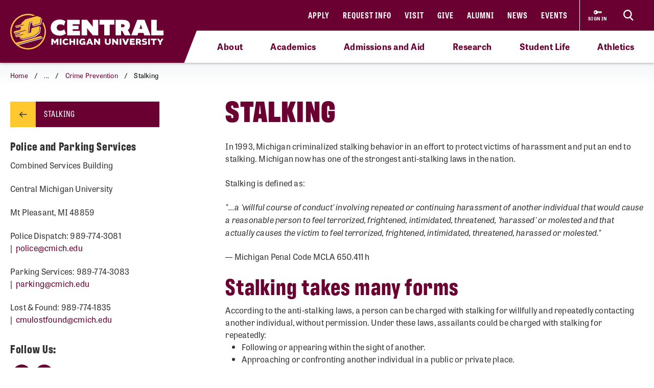

--- FILE ---
content_type: text/html; charset=utf-8
request_url: https://www.cmich.edu/about/campus-safety/cmu-police/crime-prevention/stalking
body_size: 65248
content:




<!DOCTYPE html>
<html id="html" lang="en">
<head>
    <link rel="preconnect" href="https://use.typekit.net" />
    <link rel="preconnect" href="https://p.typekit.net" />
    <link rel="preconnect" href="https://ajax.googleapis.com" />
        <link rel="preconnect" href="https://cse.google.com" />
        <link rel="preconnect" href="https://www.googletagmanager.com" />
        <link rel="preconnect" href="https://www.google-analytics.com" />
<link rel="preconnect" href="https://p.typekit.net" /><!-- Google Tag Manager --> <script>(function(w,d,s,l,i){w[l]=w[l]||[];w[l].push({'gtm.start': new Date().getTime(),event:'gtm.js'});var f=d.getElementsByTagName(s)[0], j=d.createElement(s),dl=l!='dataLayer'?'&l='+l:'';j.async=true;j.src= 'https://www.googletagmanager.com/gtm.js?id='+i+dl;f.parentNode.insertBefore(j,f); })(window,document,'script','dataLayer','GTM-57KHVGQ');</script> <!-- End Google Tag Manager -->    <meta charset="utf-8" />
    <meta name="viewport" content="width=device-width, initial-scale=1.0" />
    <link rel="icon" type="image/x-icon" href="favicon.ico">
    <link rel="apple-touch-icon" sizes="180x180" href="/apple-touch-icon.png">
    <link rel="icon" type="image/png" sizes="32x32" href="/favicon-32x32.png">
    <link rel="icon" type="image/png" sizes="16x16" href="/favicon-16x16.png">
    <link rel="manifest" href="/site.webmanifest">
    <meta name="theme-color" content="#6a0032">

    <script data-sf-tracking-consent-dialog-script="true" id="sf-tracking-consent-manager" type="text/html"><div class="cookie-message">
    <div class="container">
        <div class="row">
            <div class="col-12">
                <div class="desc">
                    <p>This site uses cookies to improve your experience. Learn more in our <a href="/privacy-policy" aria-label="Privacy Policy">Privacy Policy</a>.</p>
                    <div class="cta">
                        <button class="btn btn-quaternary" onclick="TrackingConsentManager.updateUserConsent(true)" aria-label="I agree to the use of cookies">OK</button>
                    </div>
                </div>
            </div>
        </div>
    </div>
</div></script><script data-sf-tracking-consent-script="true" src="/WebResource.axd?d=DzHrpQl5URXarFHAtrmzFktaxl3Wr0LehcxtxQtOyAezGpHh9i51fMlJxVSCaZT7LdoMqP7n-13T_4eFDh5a3VQkul5fSg9SaNNO3hqQ830w7JLns3zowtUzNTEtEQAWC-T666RDkHOLSNxwF_1EibxV1NzxwuJc5Ykk-7sNYgFUu7xM0&amp;t=639013906840000000" type="text/javascript"></script><title>Stalking | CMU Police</title><meta property='og:title' content='Stalking | CMU Police'><meta property='og:image' content='https://www.cmich.edu/images/default-source/general/cmu-logos/1600x900_circleactionc_filler_maroon-500k.png'><meta property='og:description' content='Information from the Central Michigan University Police about stalking.'><meta name='description' content='Information from the Central Michigan University Police about stalking.'><link rel='canonical' href='https://www.cmich.edu/about/campus-safety/cmu-police/crime-prevention/stalking' />

    
    
        <link rel="stylesheet" href="/sfrenderer/Styles/bootstrap.min.css" />
        <link rel="stylesheet" href="/lib/cmu/dist/css/bundles/head.min.css?v=noLeQxCgl6cjsNL96a1IuXoY9ROshouKAXD0EosWkTU" type="text/css" />
        <script src="/lib/cmu/dist/js/bundles/head.min.js?v=P1cVlsSk0Q_9M_5pKH3c3SJPcE9zg7e0ey6jPp-1cis"></script>
    

    <link rel="stylesheet" src="~/lib/bootstrap/dist/css/bootstrap.min.css" />
    <link rel="stylesheet" href="/sfrenderer/styles/main.css" type="text/css" />
    <script>
        if (window.location.pathname === "/search"&& !window.location.href.includes("indexCatalogue=health-search")) { // do not delay on search page.
            var tag = document.createElement("script");
            tag.src = "https://cse.google.com/cse.js?cx=a5377304ce4d14969";
            tag.async = true;
            document.getElementsByTagName("head")[0].appendChild(tag);
        } else {
            document.addEventListener('DOMContentLoaded', () => {
                // init 3rd party scripts after 3500 seconds - this could be adjusted
                setTimeout(init3rdPartyScripts, 3500);
            });
            document.addEventListener('scroll', init3rdPartyScriptsOnEvent);
            document.addEventListener('mousemove', init3rdPartyScriptsOnEvent);
            document.addEventListener('touchstart', init3rdPartyScriptsOnEvent);
            document.addEventListener('keydown', init3rdPartyScriptsOnEvent);
            function init3rdPartyScriptsOnEvent() {
                init3rdPartyScripts(event);
                event.currentTarget.removeEventListener(event.type, init3rdPartyScriptsOnEvent); // remove the event listener that got triggered
            }
            function init3rdPartyScripts(e) {

                if (window.didInit) {
                    return false;
                }
                window.didInit = true; // flag to ensure script does not get added to DOM more than once.

                // Load Google Search
                var tag = document.createElement("script");
                tag.src = "https://cse.google.com/cse.js?cx=a5377304ce4d14969";
                tag.async = true;
                document.head.appendChild(tag);
            }
        }

            function docReady(fn) {
            // see if DOM is already available
            if (document.readyState === "complete" || document.readyState === "interactive") {
                // call on next available tick
                setTimeout(fn, 1);
            } else {
                document.addEventListener("DOMContentLoaded", fn);
            }
        }

        var trustedDomains = ["https://autodiscover.cmich.edu","http://autodiscover.cmich.edu","https://www2.cmich.edu","https://emergency.cmich.edu","https://cmich.smartcatalogiq.com","https://libanswers.cmich.edu","https://cmetracker.net/CMED/Publisher?page=pubOpen#/enduring","https://dar.cmich.edu","https://libguides.cmich.edu","https://forms.office.com/","https://cmurc.com","https://apps.cmich.edu/addresschange","https://cmich.primo.exlibrisgroup.com/discovery/search","https://findingaids.lib.umich.edu","https://ed2go.com","https://cmuhistory.cmich.edu","https://blogs.cmich.edu","https://adfs.cmich.edu","https://cmulibrariesart.omeka.net","https://cmich.studentaidcalculator.com","https://ucon-pub.cmich.edu","https://www.getrave.com","https://www.youvisit.com","https://fireup.cmich.edu","https://centralmichigan.sharepoint.com","https://netconnect.cmich.edu","http://cmich.smartcatalogiq.com","https://www.cmich.edu","https://dineoncampus.com","https://outlook.office365.com","https://cdn.cmich.edu","https://training-www.cmich.edu"];
    </script>
<script type="text/javascript">!function(T,l,y){var S=T.location,k="script",D="instrumentationKey",C="ingestionendpoint",I="disableExceptionTracking",E="ai.device.",b="toLowerCase",w="crossOrigin",N="POST",e="appInsightsSDK",t=y.name||"appInsights";(y.name||T[e])&&(T[e]=t);var n=T[t]||function(d){var g=!1,f=!1,m={initialize:!0,queue:[],sv:"5",version:2,config:d};function v(e,t){var n={},a="Browser";return n[E+"id"]=a[b](),n[E+"type"]=a,n["ai.operation.name"]=S&&S.pathname||"_unknown_",n["ai.internal.sdkVersion"]="javascript:snippet_"+(m.sv||m.version),{time:function(){var e=new Date;function t(e){var t=""+e;return 1===t.length&&(t="0"+t),t}return e.getUTCFullYear()+"-"+t(1+e.getUTCMonth())+"-"+t(e.getUTCDate())+"T"+t(e.getUTCHours())+":"+t(e.getUTCMinutes())+":"+t(e.getUTCSeconds())+"."+((e.getUTCMilliseconds()/1e3).toFixed(3)+"").slice(2,5)+"Z"}(),iKey:e,name:"Microsoft.ApplicationInsights."+e.replace(/-/g,"")+"."+t,sampleRate:100,tags:n,data:{baseData:{ver:2}}}}var h=d.url||y.src;if(h){function a(e){var t,n,a,i,r,o,s,c,u,p,l;g=!0,m.queue=[],f||(f=!0,t=h,s=function(){var e={},t=d.connectionString;if(t)for(var n=t.split(";"),a=0;a<n.length;a++){var i=n[a].split("=");2===i.length&&(e[i[0][b]()]=i[1])}if(!e[C]){var r=e.endpointsuffix,o=r?e.location:null;e[C]="https://"+(o?o+".":"")+"dc."+(r||"services.visualstudio.com")}return e}(),c=s[D]||d[D]||"",u=s[C],p=u?u+"/v2/track":d.endpointUrl,(l=[]).push((n="SDK LOAD Failure: Failed to load Application Insights SDK script (See stack for details)",a=t,i=p,(o=(r=v(c,"Exception")).data).baseType="ExceptionData",o.baseData.exceptions=[{typeName:"SDKLoadFailed",message:n.replace(/\./g,"-"),hasFullStack:!1,stack:n+"\nSnippet failed to load ["+a+"] -- Telemetry is disabled\nHelp Link: https://go.microsoft.com/fwlink/?linkid=2128109\nHost: "+(S&&S.pathname||"_unknown_")+"\nEndpoint: "+i,parsedStack:[]}],r)),l.push(function(e,t,n,a){var i=v(c,"Message"),r=i.data;r.baseType="MessageData";var o=r.baseData;return o.message='AI (Internal): 99 message:"'+("SDK LOAD Failure: Failed to load Application Insights SDK script (See stack for details) ("+n+")").replace(/\"/g,"")+'"',o.properties={endpoint:a},i}(0,0,t,p)),function(e,t){if(JSON){var n=T.fetch;if(n&&!y.useXhr)n(t,{method:N,body:JSON.stringify(e),mode:"cors"});else if(XMLHttpRequest){var a=new XMLHttpRequest;a.open(N,t),a.setRequestHeader("Content-type","application/json"),a.send(JSON.stringify(e))}}}(l,p))}function i(e,t){f||setTimeout(function(){!t&&m.core||a()},500)}var e=function(){var n=l.createElement(k);n.src=h;var e=y[w];return!e&&""!==e||"undefined"==n[w]||(n[w]=e),n.onload=i,n.onerror=a,n.onreadystatechange=function(e,t){"loaded"!==n.readyState&&"complete"!==n.readyState||i(0,t)},n}();y.ld<0?l.getElementsByTagName("head")[0].appendChild(e):setTimeout(function(){l.getElementsByTagName(k)[0].parentNode.appendChild(e)},y.ld||0)}try{m.cookie=l.cookie}catch(p){}function t(e){for(;e.length;)!function(t){m[t]=function(){var e=arguments;g||m.queue.push(function(){m[t].apply(m,e)})}}(e.pop())}var n="track",r="TrackPage",o="TrackEvent";t([n+"Event",n+"PageView",n+"Exception",n+"Trace",n+"DependencyData",n+"Metric",n+"PageViewPerformance","start"+r,"stop"+r,"start"+o,"stop"+o,"addTelemetryInitializer","setAuthenticatedUserContext","clearAuthenticatedUserContext","flush"]),m.SeverityLevel={Verbose:0,Information:1,Warning:2,Error:3,Critical:4};var s=(d.extensionConfig||{}).ApplicationInsightsAnalytics||{};if(!0!==d[I]&&!0!==s[I]){var c="onerror";t(["_"+c]);var u=T[c];T[c]=function(e,t,n,a,i){var r=u&&u(e,t,n,a,i);return!0!==r&&m["_"+c]({message:e,url:t,lineNumber:n,columnNumber:a,error:i}),r},d.autoExceptionInstrumented=!0}return m}(y.cfg);function a(){y.onInit&&y.onInit(n)}(T[t]=n).queue&&0===n.queue.length?(n.queue.push(a),n.trackPageView({})):a()}(window,document,{
src: "https://js.monitor.azure.com/scripts/b/ai.2.min.js", // The SDK URL Source
crossOrigin: "anonymous", 
cfg: { // Application Insights Configuration
    connectionString: 'InstrumentationKey=a45ec6f1-2645-42b8-a2e2-8ae9231c3ccc;IngestionEndpoint=https://northcentralus-0.in.applicationinsights.azure.com/;LiveEndpoint=https://northcentralus.livediagnostics.monitor.azure.com/;ApplicationId=d57a69de-eb75-428e-b593-8635e2562bae'
}});</script></head>

<body>


<div class="alerts">
</div>






<header class="siteHeaderBar" data-silktide="ignore">
    <nav class="header-nav">
        <div class="container">

            <div class="d-flex">
                <div class="header-logo-wrapper d-flex align-items-md-center" style="">



<a href="https://www.cmich.edu/"><img src="https://www.cmich.edu/images/default-source/general/cmu-logos/cmu-wordmark.svg?sfvrsn=a204b001_7" alt="Central Michigan University wordmark logo."></a></div>
                <div class="header-nav-wrapper">
                    <div class="header-upper-nav-wrapper d-flex">
                        <div class="site-header-inner navbar d-none d-lg-inline-flex" style="">



<div id="top-nav" class="d-lg-block d-none wait-4-typekit tk-loaded"><ul class="navbar-nav"><li class="nav-item"><a class="nav-link" target="_blank" href="https://fireup.cmich.edu/portal/apply/">Apply</a> </li><li class="nav-item"><a class="nav-link" target="_blank" href="https://fireup.cmich.edu/register/requestinfo">Request Info</a> </li><li class="nav-item"><a class="nav-link" target="_self" href="https://www.cmich.edu/admissions-aid/visit">Visit</a> </li><li class="nav-item"><a class="nav-link" target="_blank" href="https://giving.apps.cmich.edu">Give</a> </li><li class="nav-item"><a href="https://www.cmich.edu/offices-departments/alumni-relations" class="nav-link" target="_self">Alumni</a> </li><li class="nav-item"><a href="https://www.cmich.edu/news" class="nav-link" target="_self">News</a> </li><li class="nav-item"><a href="https://www.cmich.edu/events-calendar?indexCatalogue=cmich-events&amp;page=1&amp;pageSize=10&amp;orderBy=EventStart+asc&amp;category=Event&amp;searchQuery=*" class="nav-link" target="_self">Events</a> </li></ul></div></div>
                        <div class="header-buttons-wrapper d-inline-flex" style="">
                            <a href="/" class="home-icon" aria-label="click to go back to Central Michigan University Homepage" data-sf-ec-immutable="">
                                <svg xmlns="http://www.w3.org/2000/svg" width="28.989" height="22.25" viewBox="0 0 28.989 22.25">
                                    <path id="home-icon" d="M11.429,0,0,8.574H2.857V20H8.571V12.468h5.717V20H20V8.486l2.857.089Z" transform="translate(2.999 1.25)"></path>
                                </svg>
                            </a>

                            <a href="https://www2.cmich.edu/centrallink/account/Pages/default.aspx" style="max-width: 73px; height: 100%;" class="sign-in-link d-flex" target="_blank" aria-label="Sign in to central link">
                                <svg viewBox="0 0 32 32" version="1.1" xmlns="http://www.w3.org/2000/svg" xmlns:xlink="http://www.w3.org/1999/xlink">
                                    <path d="M30 12h-15.070c-1.383-2.391-3.968-4-6.93-4-4.418 0-8 3.582-8 8s3.582 8 8 8c2.961 0 5.546-1.609 6.93-4h1.070l2-2h2v2h2l2-2h2v2h2l4-4-2-4zM6 18.828c-1.562 0-2.828-1.266-2.828-2.828s1.266-2.828 2.828-2.828 2.828 1.266 2.828 2.828c0 1.562-1.266 2.828-2.828 2.828zM16 15v-1h12l0.5 1h-12.5z"></path>
                                </svg>
                                <span class="sign-in-link-text">sign in</span>
                            </a>


                            <button id="search-burger-link" style="" class="closed new-nav" type="button" aria-controls="header-search-overlay" aria-label="Click to show site search bar">
                                <svg class="header-search-icon d-none d-lg-flex" height="22px" viewBox="0 0 17 18" version="1.1" xmlns="http://www.w3.org/2000/svg" xmlns:xlink="http://www.w3.org/1999/xlink">
                                    <g id="Desktop" stroke="none" stroke-width="1" fill="none" fill-rule="evenodd">
                                        <g id="CMU-Homepage-ROUND2" transform="translate(-1123.000000, -1121.000000)" stroke-width="2">
                                            <g id="Prorgam-Finder-White" transform="translate(0.000000, 910.000000)">
                                                <g id="Group-15" transform="translate(119.000000, 146.000000)">
                                                    <g id="Group-14" transform="translate(682.000000, 44.000000)">
                                                        <g id="Group-12">
                                                            <g id="Search" transform="translate(323.000000, 22.000000)">
                                                                <path d="M6.09375,12.2352941 C9.45923438,12.2352941 12.1875,9.49632941 12.1875,6.11764706 C12.1875,2.73896376 9.45923438,0 6.09375,0 C2.72826469,0 0,2.73896376 0,6.11764706 C0,9.49632941 2.72826469,12.2352941 6.09375,12.2352941 Z" id="Stroke-16"></path>
                                                                <line x1="10.3125" y1="11.2941176" x2="15" y2="16" id="Stroke-18"></line>
                                                            </g>
                                                        </g>
                                                    </g>
                                                </g>
                                            </g>
                                        </g>
                                    </g>
                                </svg>
                                <svg class="search-burger-icon d-lg-none" version="1.1" xmlns="http://www.w3.org/2000/svg" xmlns:xlink="http://www.w3.org/1999/xlink" x="0px" y="0px" viewBox="0 0 49.6 25.5">

                                    <style type="text/css">
                                        .sbStroke {
                                            fill: none;
                                            stroke: #FFFFFF;
                                            stroke-width: 2;
                                            stroke-miterlimit: 10;
                                        }
                                    </style>
                                    <g id="CMU-Homepage-ROUND2" transform="translate(-1123.000000, -1121.000000)">
                                        <g transform="translate(0.000000, 910.000000)">
                                            <g transform="translate(119.000000, 146.000000)">
                                                <g transform="translate(682.000000, 44.000000)">
                                                    <g>
                                                        <g transform="translate(323.000000, 22.000000)">
                                                            <path class="sbStroke" d="M35.6,15.5c3.4,0,6.1-2.7,6.1-6.1S39,3.3,35.6,3.3c-3.4,0-6.1,2.7-6.1,6.1
                                                                            S32.2,15.5,35.6,15.5z" />
                                                            <line class="sbStroke" x1="39.8" y1="14.6" x2="44.5" y2="19.3" />
                                                        </g>
                                                    </g>
                                                </g>
                                            </g>
                                        </g>
                                    </g>
                                    <line class="sbStroke" x1="2.5" y1="5.4" x2="20.6" y2="5.4" />
                                    <line class="sbStroke" x1="22.3" y1="12.8" x2="2.5" y2="12.8" />
                                    <line class="sbStroke" x1="25.6" y1="20.3" x2="2.5" y2="20.3" />

                                </svg>

                                <span class="close">
                                    <span class="icon-cmich-nav-close"></span>
                                </span>
                            </button>

                        </div>
                            
                        <div id="header-search-overlay" class="search-overlay" style="display: none;">
                            <div class="search-input-block">
                                <div class="gcse-searchbox-only" data-resultsurl="https://www.cmich.edu/search?sc=cmich-search"></div>
                            </div>
                        </div>
                    </div>                    <div class="top-sub-menu d-none d-lg-flex" style="">
                        <div class="">


<div class="top-sub-menu-inner " role="application" aria-label="Press down or space for subnav">

        <span class="sub-menu-link">
            <a id="flyout-nav-link-0" class="flyout-nav-link" target="_self" href="/about" data-flyout-target="#flyout-container-0" aria-expanded="false" aria-controls="flyout-container-0">About</a>
        </span>
        <span class="sub-menu-link">
            <a id="flyout-nav-link-1" class="flyout-nav-link" target="_self" href="/academics" data-flyout-target="#flyout-container-1" aria-expanded="false" aria-controls="flyout-container-1">Academics</a>
        </span>
        <span class="sub-menu-link">
            <a id="flyout-nav-link-2" class="flyout-nav-link" target="_self" href="/admissions-aid" data-flyout-target="#flyout-container-2" aria-expanded="false" aria-controls="flyout-container-2">Admissions and Aid</a>
        </span>
        <span class="sub-menu-link">
            <a id="flyout-nav-link-3" class="flyout-nav-link" target="_self" href="/research" data-flyout-target="#flyout-container-3" aria-expanded="false" aria-controls="flyout-container-3">Research</a>
        </span>
        <span class="sub-menu-link">
            <a id="flyout-nav-link-4" class="flyout-nav-link" target="_self" href="/student-life" data-flyout-target="#flyout-container-4" aria-expanded="false" aria-controls="flyout-container-4">Student Life</a>
        </span>
        <span class="sub-menu-link">
            <a id="flyout-nav-link-5" class="flyout-nav-link" target="_blank" href="/athletics" data-flyout-target="#flyout-container-5" aria-expanded="false" aria-controls="flyout-container-5">Athletics</a>
        </span>
</div></div>
                    </div>                </div>
            </div>
        </div>        <div class="header-search-overlay-extension" style="display: none; position: absolute; z-index: 0; height: 60px; width: 30%; right: 0; background: #510026; top: 0px;"></div>
        <div class="top-sub-menu-bg-extension d-none d-lg-block" style="position: absolute; z-index: 0; width: 30%; right: 0; top: 60px;"></div>
    </nav>





    <div class="mobile-nav-menu closed" style="" >
        <section class="mobile-nav">
            <a class="mobile-home-link" target="_self" href="/"><span class="icon-cmich-arrow-cta"></span> Back to CMU Home</a>
            <label for="gsc-i-id">Search</label>
            <!-- Google search box can go here. Maybe just move the existing om with JS? -->
            <div class="mobile-search-dropzone">
            </div>

            <!-- This can be a shared content block -->
            <div class="mobile-secondary-nav-dropzone">


<ul class="navbar-nav mobile-top-level mr-auto ">
            <li class="nav-item"> <a class="nav-link" target="_self" href="/about">About</a> <span class="icon-cmich-arrow-carousel-right mobile-flyout-nav-button" tabindex="0" data-flyout-target="#flyout-container-0" role="button" aria-label="Tap to see links under the &quot;About&quot; section"></span> </li>
            <li class="nav-item"> <a class="nav-link" target="_self" href="/academics">Academics</a> <span class="icon-cmich-arrow-carousel-right mobile-flyout-nav-button" tabindex="0" data-flyout-target="#flyout-container-1" role="button" aria-label="Tap to see links under the &quot;Academics&quot; section"></span> </li>
            <li class="nav-item"> <a class="nav-link" target="_self" href="/admissions-aid">Admissions and Aid</a> <span class="icon-cmich-arrow-carousel-right mobile-flyout-nav-button" tabindex="0" data-flyout-target="#flyout-container-2" role="button" aria-label="Tap to see links under the &quot;Admissions and Aid&quot; section"></span> </li>
            <li class="nav-item"> <a class="nav-link" target="_self" href="/search">Search</a> <span class="icon-cmich-arrow-carousel-right mobile-flyout-nav-button" tabindex="0" data-flyout-target="#flyout-container-3" role="button" aria-label="Tap to see links under the &quot;Search&quot; section"></span> </li>
            <li class="nav-item"> <a class="nav-link" target="_self" href="/student-life">Student Life</a> <span class="icon-cmich-arrow-carousel-right mobile-flyout-nav-button" tabindex="0" data-flyout-target="#flyout-container-4" role="button" aria-label="Tap to see links under the &quot;Student Life&quot; section"></span> </li>
            <li class="nav-item"> <a class="nav-link" target="_blank" href="/athletics">Athletics</a> <span class="icon-cmich-arrow-carousel-right mobile-flyout-nav-button" tabindex="0" data-flyout-target="#flyout-container-5" role="button" aria-label="Tap to see links under the &quot;Athletics&quot; section"></span> </li>
</ul></div>

            <!-- This could just be a shared content block -->
            <div class="mobile-utility-nav-dropzone1">



<div class="">
<div class="mobile-inline-util-nav">
    <div class="mobile-util-link">
        <a target="_self" href="https://fireup.cmich.edu/apply/">Apply</a>
    </div>
    <div class="mobile-util-link">
        <a target="_self" href="https://fireup.cmich.edu/register/requestinfo">Request Info</a>
    </div>
    <div class="mobile-util-link">
        <a target="_self" href="https://www.cmich.edu/undergraduate/visit">Visit</a>
    </div>
    <div class="mobile-util-link">
        <a target="_self" href="https://giving.apps.cmich.edu">Give</a>
    </div>
</div></div>
</div>
            <!-- This could just be a shared content block -->
            <div class="mobile-utility-nav-dropzone2">

<div class="col-12 ">
        <div class="mobile-util-link">
            <a target="_self" aria-label="Alumni" href="/alumni">Alumni <i class="icon-cmich-arrow-cta"></i></a>
        </div>
        <div class="mobile-util-link">
            <a target="_self" aria-label="News" href="/news">News <i class="icon-cmich-arrow-cta"></i></a>
        </div>
        <div class="mobile-util-link">
            <a target="_self" aria-label="Events" href="/events">Events <i class="icon-cmich-arrow-cta"></i></a>
        </div>
</div></div>
            <div id="mobile-flyout-pane" class="d-lg-none">
                <div class="close-mobile-flyout" role="button"><span class="icon-cmich-arrow-cta"></span> Back to Main Menu</div>

                <div class="mobile-flyout-section-label">
                </div>
                <div class="mobile-flyout-nav-wrapper">
                </div>

            </div>
        </section>
    </div>

    

    <div class="flyout-menu">
        <div class="flyouts-layout">
            <div id="flyout-container-0" class="flyout-container" data-flyout-index="0">
                <div class="d-flex">
                    <nav class="flyout-nav-links-col" aria-label="In this section">
                        <div class="in-this-section">In This Section</div>
                        <div class="flyout-drop-zone">


<div class="">
    <nav>
        <ul class="two-col">
                <li class="nav-item">
                    <a class="nav-link " href="/about/a-mission-of-impact-learning-and-leadership" target="_self">A Mission of Impact, Learning and Leadership</a>
                </li>
                <li class="nav-item">
                    <a class="nav-link active" href="/about/campus-safety" target="_self">Campus Safety Information and Resources</a>
                </li>
                <li class="nav-item">
                    <a class="nav-link " href="/about/commitment-to-free-expression-free-speech" target="_self">Commitment to Free Expression/Free Speech</a>
                </li>
                <li class="nav-item">
                    <a class="nav-link " href="/about/emergency-and-safety" target="_self">Emergency and Safety</a>
                </li>
                <li class="nav-item">
                    <a class="nav-link " href="/about/emergency-management" target="_self">Emergency Management</a>
                </li>
                <li class="nav-item">
                    <a class="nav-link " href="/about/human-resources" target="_self">Human Resources</a>
                </li>
                <li class="nav-item">
                    <a class="nav-link " href="/campus-locations" target="_self">Locations</a>
                </li>
                <li class="nav-item">
                    <a class="nav-link " href="/about/our-community" target="_self">Our Community</a>
                </li>
                <li class="nav-item">
                    <a class="nav-link " href="/about/our-history" target="_self">Our History</a>
                </li>
                <li class="nav-item">
                    <a class="nav-link " href="/about/rankings-and-recognition" target="_self">Rankings and Recognition</a>
                </li>
                <li class="nav-item">
                    <a class="nav-link " href="/about/report-an-incident" target="_self">Report an Incident</a>
                </li>
                <li class="nav-item">
                    <a class="nav-link " href="/about/university-leadership" target="_self">University Leadership</a>
                </li>
                <li class="nav-item">
                    <a class="nav-link " href="/about/university-mission-vision-values" target="_self">University Mission, Vision and Values</a>
                </li>
        </ul>
    </nav>
</div>

</div>
                    </nav>
                    <nav class="flyout-rel-links-col" aria-label="Related links">
                        <div class="rel-links-caption">Related Links</div>
                        <div class="flyout-drop-zone">



<div class="">
<nav><ul><li class="nav-item"><a href="https://www.cmich.edu/docs/default-source/finance-and-administrative-services-division/cmu-police/parking-services/cmu-campus-map.pdf?sfvrsn=1d7afa32_23" class="nav-link" target="_self">Campus Map</a>
 </li><li class="nav-item"><a class="nav-link" href="https://www.jobs.cmich.edu/" target="_blank">Careers at CMU</a>
 </li><li class="nav-item"><a href="https://www.cmich.edu/about/campus-safety/cmu-police" class="nav-link" target="_self">CMU Police</a>
 </li><li class="nav-item"><a href="https://www.cmich.edu/departments-a-z" class="nav-link" target="_self">Departments A-Z</a>
 </li><li class="nav-item"><a href="https://www.cmich.edu/about/university-leadership/office-president" class="nav-link" target="_self">Office of the President</a>
 </li></ul></nav></div>
</div>
                    </nav>
                </div>
            </div>

            <div id="flyout-container-1" class="flyout-container" data-flyout-index="1">
                <div class="d-flex">
                    <nav class="flyout-nav-links-col" aria-label="In this section">
                        <div class="in-this-section">In This Section</div>
                        <div class="flyout-drop-zone">


<div class="">
    <nav>
        <ul class="two-col">
                <li class="nav-item">
                    <a class="nav-link " href="/academics/academic-calendar" target="_self">Academic Calendar</a>
                </li>
                <li class="nav-item">
                    <a class="nav-link " href="/academics/accreditation-and-licensure-information" target="_self">Accreditation and Licensure Information</a>
                </li>
                <li class="nav-item">
                    <a class="nav-link " href="/academics/certified-testing-center" target="_self">Certified Testing Center</a>
                </li>
                <li class="nav-item">
                    <a class="nav-link " href="/academics/cmu-bulletins" target="_self">CMU Bulletins</a>
                </li>
                <li class="nav-item">
                    <a class="nav-link " href="/academics/innovation-online" target="_self">CMU Innovation and Online</a>
                </li>
                <li class="nav-item">
                    <a class="nav-link " href="/academics/colleges" target="_self">Colleges</a>
                </li>
                <li class="nav-item">
                    <a class="nav-link " href="/academics/general-education" target="_self">General Education Program</a>
                </li>
                <li class="nav-item">
                    <a class="nav-link " href="/academics/honors-program" target="_self">Honors Program</a>
                </li>
                <li class="nav-item">
                    <a class="nav-link " href="/academics/innovation-in-education" target="_self">Innovation in Education</a>
                </li>
                <li class="nav-item">
                    <a class="nav-link " href="/academics/national-scholarship-program" target="_self">National Scholarship Program</a>
                </li>
                <li class="nav-item">
                    <a class="nav-link " href="/academics/new-faculty-orientation" target="_self">New Faculty Orientation</a>
                </li>
                <li class="nav-item">
                    <a class="nav-link " href="/academics/study-abroad" target="_self">Study Abroad</a>
                </li>
        </ul>
    </nav>
</div>

</div>
                    </nav>
                    <nav class="flyout-rel-links-col" aria-label="Related links">
                        <div class="rel-links-caption">Related Links</div>
                        <div class="flyout-drop-zone">



<div class="">
<nav><ul><li class="nav-item"><a href="https://www.cmich.edu/program-finder?LocationTypes=Online" class="nav-link " target="_self">Online Programs</a>
 </li><li class="nav-item"><a href="https://www.cmich.edu/program-finder?ProgramLevels=Graduate Certificate,Undergraduate Certificate" class="nav-link " target="_self">Certificates</a>
 </li><li class="nav-item"><a href="https://www.cmich.edu/program-finder?ProgramLevels=Undergraduate" class="nav-link " target="_self">Undergraduate Programs</a>
 </li><li class="nav-item"><a href="https://www.cmich.edu/program-finder?ProgramLevels=Graduate" class="nav-link " target="_self">Graduate Programs</a>
 </li><li class="nav-item"><a href="https://www.cmich.edu/program-finder?ProgramLevels=Doctorate" class="nav-link " target="_self">Doctorate Programs</a>
 </li></ul></nav></div>
</div>
                    </nav>
                </div>
            </div>

            <div id="flyout-container-2" class="flyout-container" data-flyout-index="2">
                <div class="d-flex">
                    <nav class="flyout-nav-links-col" aria-label="In this section">
                        <div class="in-this-section">In This Section</div>
                        <div class="flyout-drop-zone">



<div class="">
<nav><ul class="two-col"><li class="nav-item"><a class="nav-link " target="_self" href="https://www.cmich.edu/academics/innovation-online/cmu-online">CMU Online</a>
 </li><li class="nav-item"><a class="nav-link " target="_self" href="https://www.cmich.edu/graduate">Graduate Admissions</a>
 </li><li class="nav-item"><a class="nav-link " target="_self" href="https://www.cmich.edu/offices-departments/registrars-office/records-policies/guest-applications">Guest and Non-Degree Seeking</a>
 </li><li class="nav-item"><a class="nav-link " target="_self" href="https://www.cmich.edu/international-admissions">International Admissions</a>
 </li><li class="nav-item"><a class="nav-link " target="_self" href="https://www.cmich.edu/academics/colleges/college-of-medicine/education/md/admissions">Medical Students</a>
 </li><li class="nav-item"><a class="nav-link " target="_self" href="https://www.cmich.edu/academics/innovation-online/military">Military and Veteran Students</a>
 </li><li class="nav-item"><a class="nav-link " target="_self" href="https://www.cmich.edu/offices-departments/academic-advising">Returning from Extended Absense</a>
 </li><li class="nav-item"><a class="nav-link " target="_self" href="https://www.cmich.edu/undergraduate">Undergraduate Admissions</a>
 </li></ul></nav></div>
</div>
                    </nav>
                    <nav class="flyout-rel-links-col" aria-label="Related links">
                        <div class="rel-links-caption">Related Links</div>
                        <div class="flyout-drop-zone">



<div class="">
<nav><ul><li class="nav-item"><a href="https://www.cmich.edu/undergraduate/counselors" class="nav-link " target="_self">Counselors</a>
 </li><li class="nav-item"><a href="https://www.cmich.edu/offices-departments/office-scholarships-financial-aid/cost-of-attendance" class="nav-link " target="_self">Cost of Attendance</a>
 </li><li class="nav-item"><a class="nav-link " href="https://cmich.studentaidcalculator.com/survey.aspx" target="_blank">Net Price Calculator</a>
 </li><li class="nav-item"><a href="https://www.cmich.edu/offices-departments/office-scholarships-financial-aid" class="nav-link " target="_self">Scholarships and Financial Aid</a>
 </li></ul></nav></div>
</div>
                    </nav>
                </div>
            </div>

            <div id="flyout-container-3" class="flyout-container" data-flyout-index="3">
                <div class="d-flex">
                    <nav class="flyout-nav-links-col" aria-label="In this section">
                        <div class="in-this-section">In This Section</div>
                        <div class="flyout-drop-zone">


<div class="">
    <nav>
        <ul class="two-col">
                <li class="nav-item">
                    <a class="nav-link " href="/research/areas-of-creative-endeavors" target="_self">Areas of Creative Endeavors</a>
                </li>
                <li class="nav-item">
                    <a class="nav-link " href="/research/areas-of-research" target="_self">Areas of Research</a>
                </li>
                <li class="nav-item">
                    <a class="nav-link " href="/research/centers-institutes" target="_self">Centers and Institutes</a>
                </li>
                <li class="nav-item">
                    <a class="nav-link " href="/research/clarke-historical-library" target="_self">Clarke Historical Library</a>
                </li>
                <li class="nav-item">
                    <a class="nav-link " href="/research/cmu-research-corporation" target="_blank">CMU Research Corporation</a>
                </li>
                <li class="nav-item">
                    <a class="nav-link " href="/research/research-facilities" target="_self">Research Facilities</a>
                </li>
                <li class="nav-item">
                    <a class="nav-link " href="/research/research-partnerships" target="_self">Research Partnerships</a>
                </li>
                <li class="nav-item">
                    <a class="nav-link " href="/research/cmu-library" target="_self">University Libraries</a>
                </li>
        </ul>
    </nav>
</div>

</div>
                    </nav>
                    <nav class="flyout-rel-links-col" aria-label="Related links">
                        <div class="rel-links-caption">Related Links</div>
                        <div class="flyout-drop-zone">



<div class="">
<nav><ul><li class="nav-item"><a href="https://www.cmich.edu/offices-departments/office-research-graduate-studies" class="nav-link" target="_self">Office of Research and Graduate Studies</a>
 </li><li class="nav-item"><a href="https://www.cmich.edu/offices-departments/office-research-graduate-studies/focus-on-faculty/faculty-highlight-stories" class="nav-link" target="_self">Faculty Research Stories</a>
 </li><li class="nav-item"><a href="https://www.cmich.edu/offices-departments/office-research-graduate-studies/graduate-studies/graduate-student-story-archive" class="nav-link" target="_self">Student Research Stories</a>
 </li><li class="nav-item"><a href="https://www.cmich.edu/academics/colleges/college-of-medicine/research" class="nav-link" target="_self">College of Medicine Research</a>
 </li></ul></nav></div>
</div>
                    </nav>
                </div>
            </div>

            <div id="flyout-container-4" class="flyout-container" data-flyout-index="4">
                <div class="d-flex">
                    <nav class="flyout-nav-links-col" aria-label="In this section">
                        <div class="in-this-section">In This Section</div>
                        <div class="flyout-drop-zone">


<div class="">
    <nav>
        <ul class="two-col">
                <li class="nav-item">
                    <a class="nav-link " href="/student-life/arts-culture" target="_self">Arts and Culture</a>
                </li>
                <li class="nav-item">
                    <a class="nav-link " href="/student-life/clubs-and-recreation" target="_self">Clubs and Recreation</a>
                </li>
                <li class="nav-item">
                    <a class="nav-link " href="/student-life/cmu-cares" target="_self">CMU Cares</a>
                </li>
                <li class="nav-item">
                    <a class="nav-link " href="/student-life/dining" target="_self">Dining</a>
                </li>
                <li class="nav-item">
                    <a class="nav-link " href="/student-life/health-wellness" target="_self">Health and Wellness</a>
                </li>
                <li class="nav-item">
                    <a class="nav-link " href="/student-life/housing" target="_self">Housing</a>
                </li>
                <li class="nav-item">
                    <a class="nav-link " href="/student-life/leadership-development" target="_self">Leadership Development</a>
                </li>
                <li class="nav-item">
                    <a class="nav-link " href="/student-life/student-media" target="_self">Student Media</a>
                </li>
                <li class="nav-item">
                    <a class="nav-link " href="/student-life/student-support-services" target="_self">Student Support Services</a>
                </li>
                <li class="nav-item">
                    <a class="nav-link " href="/student-life/ticket-central" target="_self">Ticket Central</a>
                </li>
                <li class="nav-item">
                    <a class="nav-link " href="/student-life/traditions-spirit" target="_self">Traditions and Spirit</a>
                </li>
        </ul>
    </nav>
</div>

</div>
                    </nav>
                    <nav class="flyout-rel-links-col" aria-label="Related links">
                        <div class="rel-links-caption">Related Links</div>
                        <div class="flyout-drop-zone">



<div class="">
<nav><ul><li class="nav-item"><a href="https://www.cmich.edu/student-life/housing/apply-for-housing" class="nav-link" target="_self">Apply for Housing</a>
 </li><li class="nav-item"><a href="https://www.cmich.edu/about/human-resources/student-employment-opportunities" class="nav-link" target="_self">Student Employment</a>
 </li><li class="nav-item"><a href="https://www.cmich.edu/student-life/clubs-and-recreation/student-activities-involvement" class="nav-link" target="_self">Student Activities and Involvement</a>
 </li><li class="nav-item"><a href="https://www.cmich.edu/student-life/clubs-and-recreation/university-recreation" class="nav-link" target="_self">University Recreation</a>
 </li><li class="nav-item"><a href="https://www.cmich.edu/student-life/student-support-services/student-disability-services" class="nav-link" target="_self">Student Disability Services</a></li><li class="nav-item"><a href="https://www.cmich.edu/undergraduate/visit/explore-mount-pleasant" class="nav-link" target="_self">Explore Mount Pleasant</a></li></ul></nav></div>
</div>
                    </nav>
                </div>
            </div>

            <div id="flyout-container-5" class="flyout-container" data-flyout-index="5">
                <div class="d-flex">
                    <nav class="flyout-nav-links-col" aria-label="In this section">
                        <div class="in-this-section">In This Section</div>
                        <div class="flyout-drop-zone"></div>
                    </nav>
                    <nav class="flyout-rel-links-col" aria-label="Related links">
                        <div class="rel-links-caption">Related Links</div>
                        <div class="flyout-drop-zone"></div>
                    </nav>
                </div>
            </div>
        </div>
    </div>
</header>


<main class="main-content">
<div class="breadcrumb-wrapper " >
        <section class="container">
            <div class="row">
                <nav aria-label="Breadcrumb" class="col-12">
                    <ol class="breadcrumb">
                            <li class="breadcrumb-item">
                                <a href="/home">Home</a>
                            </li>
                            <li class="breadcrumb-item ellipsis toggle-hidden" role="button" tabindex="0">
                                <a href="#">...</a>
                            </li>
                                <li class="breadcrumb-item hide">
                                    <a href="/about">About</a>
                                </li>
                                <li class="breadcrumb-item hide">
                                    <a href="/about/campus-safety">Campus Safety Information and Resources</a>
                                </li>
                                <li class="breadcrumb-item hide">
                                    <a href="/about/campus-safety/cmu-police">CMU Police</a>
                                </li>
                            <li class="breadcrumb-item">
                                <a href="/about/campus-safety/cmu-police/crime-prevention">Crime Prevention</a>
                            </li>
                            <li class="breadcrumb-item active" aria-current="page">
                                Stalking
                            </li>
                    </ol>

                    <script>
                        $('.breadcrumb-item.ellipsis').click(function (event) {
                            event.preventDefault();
                            $('.breadcrumb-item').removeClass('hide');
                            $(this).remove();
                        });
                    </script>
                </nav>
            </div>
        </section>
</div>
</main>

<div class="container">
    <div class="row flex-row-reverse ">
        <div class="col-lg-8 offset-lg-1 content">



    <h1 class="">Stalking</h1>

<section style="" class="row pt-3 pb-3">
        <div style="" class="col-md-12 ">



<div class="">
<div><div>In 1993, Michigan criminalized stalking behavior in an effort to protect victims of harassment and put an end to stalking. Michigan now has one of the strongest anti-stalking laws in the nation.<br></div><div><br></div><p>Stalking is defined as:</p><div><p><em>"...a 'willful course of conduct' involving repeated or continuing harassment of another individual that would cause a reasonable person to feel terrorized, frightened, intimidated, threatened, 'harassed' or molested and that actually causes the victim to feel terrorized, frightened, intimidated, threatened, harassed or molested."</em></p><p><em>—&nbsp;</em>Michigan Penal Code MCLA 650.411 h</p></div></div><div><h2>Stalking takes many forms</h2><div>According to the anti-stalking laws, a person can be charged with stalking for willfully and repeatedly contacting another individual, without permission. Under these laws, assailants could be charged with stalking for repeatedly:</div><ul><li>Following or appearing within the sight of another.</li><li>Approaching or confronting another individual in a public or private place.</li><li>Appearing at the workplace or residence of another.</li><li>Entering or remaining on an individual's property.</li><li>Contacting by telephone.</li><li>Sending mail or electronic mail.</li></ul><div><p>Unfortunately, stalking is not a rare or unusual activity. Anyone can be a victim of stalking -- ordinary citizens or celebrities. According to the below statistics, your chance of being a victim of stalking is high, especially if you are a woman.</p></div><ul><li>One out of 20 adults will be stalked in their lifetime.</li><li>One-third of women in domestic violence shelters are victims of stalking.</li></ul><h3>What to do</h3><div>Remember, you neither wanted nor deserved to be stalked. You are the victim, not the criminal. Suggestions of what to do if stalked are listed below. Every situation is different, so there are no set guidelines. Use your own judgment as to what actions to take.</div><ul><li>Communicate to the stalker that you do not want any contact with him/her.</li><li>Report to your local police department that you are a victim of stalking, whether or not you plan to file formal charges.</li></ul><div>Build your case against the stalker by providing the police with any or all of the following:</div><ul><li>Documentation (personal journal or diary) of the stalker's activities.</li><li>Taped recording(s) of threatening telephone calls.</li><li>Videotape of stalker's actions.</li><li>Basic identifying information (i.e., license plate number, make of car, personal appearance).</li><li>List of contacts with the stalker (i.e., date, time, place, what was said, letters/calls received).</li></ul><h2>If you are being stalked</h2><h3>Exercise your legal rights</h3><p>Get an anti-stalking restraining order from your local circuit court. (This order states that the stalker is to have no contact with the victim; if violated, criminal penalties will follow.) This will not only protect you, but also assist the police in enforcing the anti-stalking law. It also increases the penalties should the stalker violate the restraining order.[MCLA 600.2950a]</p><div>You may also bring civil action against your stalker. This allows you to sue him or her for any damage they have done, your emotional harm, and may entitle you to exemplary damages and legal fees as well. [MCLA 600.2954]</div><div><br></div><div>As a victim, your best weapon against stalkers is the police. They are a means of protection as well as a source for referrals. However, it is also important to have support from your friends and/or family during this emotionally distressing event.</div><div><br></div><h4>For further support or information, contact:</h4><ul><li>CMU Police Department - (989) 774-3081</li><li>Listening Ear&nbsp;- (989) 772-2918</li><li>Woman's Aid Service (24 Hour Line)&nbsp;- (989) 772-9168</li><li>Family Violence Helpline&nbsp;- (800) 996-6228</li><li>Woman's Commission&nbsp;- (989) 373-2884</li><li>Stalking Victim Hotline&nbsp;- (989) 543-3775</li></ul><div><em>Information for this page was taken from "A Citizen's Guide to Michigan's Anti-Stalking Laws," published by the Michigan Women's Commission.</em></div></div></div>
</div>
</section>
</div>
        <div class="col-lg-3 sidebar">
            <div class="sidebar-sticky">

<div class="left-nav-wrapper" data-silktide="ignore">
    <nav class="left-nav">
        <div class="sidebar-nav">
            <div class="container">
                <div class="row">
                    <div class="col">
                        <a href="#" class="mobile-accordion">
                            <span>IN THIS SECTION</span> <i class="icon-cmich-arrow-backtotop"></i>
                        </a>
                        <ul class="no-sibs">

                                        <li class="no-children current-page open">
                                            <div class="parent-link-wrapper">
                                                <a href="https://www.cmich.edu/about/campus-safety/cmu-police/crime-prevention" class="parent-page-link" aria-label="Return to parent page: Crime Prevention" title="Return to parent page: Crime Prevention"><span class="icon-cmich-arrow-cta"></span></a>
                                                <span class="current-page" href="/about/campus-safety/cmu-police/crime-prevention/stalking" title="Stalking">Stalking</span>
                                            </div>
                                        </li>
                        </ul>
                    </div>
                </div>
            </div>
        </div>
    </nav>
</div>




<div class="">
<h6>Police and Parking Services</h6><p>Combined Services Building</p><p>Central Michigan University</p><p>Mt Pleasant, MI 48859</p><div><p>Police Dispatch​:&nbsp;989-774-3081 |&nbsp;&nbsp;<a href="mailto:police@cmich.edu">police@cmich.edu</a><br></p><p>Parking Services:&nbsp;989-774-3083 |&nbsp;&nbsp;<a href="mailto:parking@cmich.edu">parking@cmich.edu​</a><br></p><p>Lost &amp; Found:&nbsp;989-774-1835 |&nbsp;&nbsp;<a href="mailto:cmulostfound@cmich.edu">cmulostfound@cm​ich.edu​</a></p></div></div>




<aside class="sidebar-share sidebar-padding " aria-label="social sharing icons">
    <h2 class="headline h6">Follow Us: </h2>
    <ul class="social-share">
            <li>
                <a href="https://www.facebook.com/cmupolice" target="_blank" rel="noreferrer" aria-label="CMUPD Facebook"><i class="fab fa-facebook-f"></i></a>
            </li>
            <li>
                <a href="https://x.com/cmupd" target="_blank" rel="noreferrer" aria-label="CMUPD X "><i class="icon-cmich-x"></i></a>
            </li>

    </ul>
</aside></div>
        </div>
    </div>
</div>


<div id="back-to-top-wrapper"> <a id="back-to-top" class="hover-transparency" href="#" aria-hidden="true" style="visibility: visible; opacity: 0;"></a> </div>
<footer class="footer mt-auto" data-silktide="ignore">
    <div class="footer-top-menu">
        <div class="container">
            <div class="row">
                <div class="col-sm-12 col-md-4 footer-logo-container">
                    <div class="footer-logo">
                        <div>



<img src="https://www.cmich.edu/images/default-source/general/cmu-logos/cmu-wordmark.svg?sfvrsn=a204b001_7" style="display: block; margin-left: auto; margin-right: auto" alt="Central Michigan University wordmark logo." class="sf-immutable-selected -align-center"></div>
                    </div>
                    <div class="address" itemprop="address" itemscope itemtype="http://schema.org/PostalAddress">
                        <div>



<div class="d-inline-block"><a href="https://www.google.com/maps/place/1200+S+Franklin+St,+Mt+Pleasant,+MI+48858/@43.59301,-84.7768876,17z/data=!3m1!4b1!4m5!3m4!1s0x882204aac5c61935:0x751aba4b64bc8ebb!8m2!3d43.59301!4d-84.7746989" target="_blank"><span class="footer-street-address">1200 S. Franklin St.</span>
        <div class="simple-footer-divider"></div><span>Mount Pleasant</span>, <span>Mich</span>. <span class="footer-zip">48859</span>
    </a>
    <div class="simple-footer-divider"></div><a id="footer-phone-no" href="tel:9897744000"><span>989-774-4000</span></a>
</div></div>
                    </div>
                </div>
                <div class="col-sm-12 col-md-5 footer-menu-container">
                    <div>



<div class="">
<div class="row">
    <div class="col-6">
        <div>
            <nav>
                <ul class="nav flex-column one-col">
                    <li class="nav-item"><a class="nav-link " target="_self" href="https://www.cmich.edu/search?sc=cmich-search&amp;q=faculty staff">Faculty &amp; Staff Directory</a>
                    </li>
                    <li class="nav-item"><a class="nav-link " target="_self" href="https://www.cmich.edu/departments-a-z">Departments A-Z</a>
                    </li>
                    <li class="nav-item"><a class="nav-link " target="_self" href="https://www.cmich.edu/campus-locations">Maps &amp; Directions</a>
                    </li>
                    <li class="nav-item"><a class="nav-link " href="https://www.jobs.cmich.edu/" target="_self">Careers at CMU</a>
                    </li>
                </ul>
            </nav>
        </div>
    </div>
    <div class="col-6">
        <div>
            <nav>
                <ul class="nav flex-column one-col">
                    <li class="nav-item"><a class="nav-link " target="_self" href="https://www.cmich.edu/news">News</a>
                    </li>
                    <li class="nav-item"><a class="nav-link " target="_self" href="https://www.cmich.edu/events-calendar?indexCatalogue=cmich-events&amp;page=1&amp;pageSize=10&amp;orderBy=EventStart+asc&amp;category=Event&amp;searchQuery=*">Events</a>
                    </li>
                    <li class="nav-item"><a class="nav-link " href="https://giving.apps.cmich.edu" target="_self">Giving</a>
                    </li>
                    <li class="nav-item"><a class="nav-link " target="_self" href="https://www.cmich.edu/offices-departments/university-communications/social-media/social-media-directory">Social Media Directory</a>
                    </li>
                </ul>
            </nav>
        </div>
    </div>
</div></div>
</div>
                </div>
                <div class="col-md-3 transparency-container">
                    <div>



<div class="">
<a href="https://www.cmich.edu/offices-departments/finance-administrative-services/financial-planning-and-budgets/budgets/budget-and-performance-transparency-reporting"><img id="transparency-reporting-seal" src="https://www.cmich.edu/ResourcePackages/lib/img/footer-transparency-reporting.svg" alt="About CMU transparency reporting"></a></div>
</div>
                </div>
            </div>
        </div>
    </div>
    <div class="footer-social-bar">
        <div>



<div class="">
<div class="footer-icons">
    <p class="h6">Follow us on social</p>
    <ul class="footer-icons-row1">
        <li><a href="https://www.facebook.com/cmich" class="socialButton big" target="_blank"><span class="fab fa-facebook-f"></span></a>
        </li>
        <li><a href="https://twitter.com/CMUniversity" class="socialButton big" target="_blank"><span class="icon-cmich-x"></span></a>
        </li>
        <li><a href="https://www.youtube.com/user/gocmich" class="socialButton big" target="_blank"><span class="fab fa-youtube"></span></a>
        </li>
        <li><a href="https://www.instagram.com/cmuniversity/" class="socialButton big" target="_blank"><span class="fab fa-instagram"></span></a>
        </li>
    </ul>
    <ul class="footer-icons-row2">
        <li><a href="https://www.tiktok.com/@cmuniversity" class="socialButton big" target="_blank"><span class="fab fa-tiktok"></span></a>
        </li>
        <li><a href="https://www.linkedin.com/school/central-michigan-university/" class="socialButton big" target="_blank"><span class="fab fa-linkedin-in"></span></a>
        </li>
        <li><a class="socialButton big" href="https://www.cmich.edu/podcast"><span class="fas fa-microphone"></span></a>
        </li>
    </ul>
</div></div>
</div>
    </div>
    <div class="footer-sub-menu footer-lower dark-maroon-bg">
        <div class="container">
            <div>



<div class="">
<div class="footer-sub-list"><nav><ul class="nav footer-sub-list"><li class="nav-item"><a class="nav-link " target="_self" href="https://www.cmich.edu/nondiscrimination-statement">Nondiscrimination Statement</a>
 </li><li class="nav-item"><a class="nav-link " target="_self" href="https://www.cmich.edu/privacy-policy">Privacy Policy</a>
 </li><li class="nav-item"><a class="nav-link " target="_self" href="https://www.cmich.edu/website-accessibility">Website Accessibility</a>
 </li><li class="nav-item"><a class="nav-link " href="https://cmich.teamdynamix.com/TDClient/664/Portal/Requests/TicketRequests/NewForm?ID=6K2VNP3XxpA_&amp;RequestorType=ServiceOffering" target="_self">Website Feedback</a>
 </li><li class="nav-item"><a class="nav-link " target="_self" href="https://www.cmich.edu/offices-departments/office-scholarships-financial-aid/consumer-information">Consumer Information</a>
 </li><li class="nav-item"><a class="nav-link " target="_self" href="https://www.cmich.edu/sitemap">Sitemap</a>
 </li></ul></nav></div><div class="footer-sub-list"><nav><ul class="nav footer-sub-list"><li class="nav-item"><a class="nav-link" href="https://www.michigan.gov/mistudentaid/paying-for-college-in-michigan" target="_blank">Paying For College in Michigan</a></li><li class="nav-item"><a class="nav-link" href="https://www.cmich.edu/about/campus-safety">Campus Safety Information and Resources</a></li></ul></nav></div></div>
</div>
        </div>
    </div>
    <div class="footer-copyright my-3">
        <div>



<p style="text-align: center" class="mb-0 pb-0">© <a href="#" target="_self" data-sf-ec-immutable="">Central Michigan University</a></p></div>
    </div>
    <div></div>
</footer>

    <script>
        var consentToTrack = false;
        try{
            if(!TrackingConsentManager.canTrackCurrentUser()){
                TrackingConsentManager.updateUserConsent(true);
            }
            consentToTrack = TrackingConsentManager.canTrackCurrentUser();
        } catch(err){
            console.log(err);
        }
    </script>
    
    



    <link rel="stylesheet" href="https://use.typekit.net/pvs7igi.css" />
    <script src="/lib/bootstrap/dist/js/bootstrap.min.js"></script>

    
    
        <link rel="stylesheet" href="/lib/cmu/dist/css/bundles/main.min.css?v=gusrFgCefbIEidCYxJSkm93xhRWLY4mpQMvz4RkgJtc" type="text/css" />
        <script src="/lib/cmu/dist/js/bundles/main.min.js?v=EWsLO1OPkIvQtBkuU44JRwPG9SFlF-k8KmFnqph05SA"></script>
    
    <!-- Font Awesome -->
    <link rel="stylesheet" href="https://use.fontawesome.com/releases/v5.15.4/css/all.css" media="print" onload="this.media='all'" />
    <link rel="stylesheet" href="/lib/fonts/cmich-icons-2020/cmich_icons_2020.min.css" media="print" onload="this.media='all'" />

    <script>
        var userJourney = [];
        if (typeof (sessionStorage.userJourney) !== "undefined") {
            userJourney = JSON.parse(sessionStorage.userJourney);
        }
        userJourney.push(location.pathname);
        sessionStorage.userJourney = JSON.stringify(userJourney);
    </script>
<!-- Google Tag Manager (noscript) --> <noscript><iframe src="https://www.googletagmanager.com/ns.html?id=GTM-57KHVGQ" height="0" width="0" style="display:none;visibility:hidden"></iframe></noscript> <!-- End Google Tag Manager (noscript) -->
    <!-- Clean training urls out of links -->
    <script>
        docReady(function () {
            try {
                if (window.location.hostname === "www.cmich.edu") {
                    $('a').each(function (index, element) {
                        let currentLinkHref = $(element).attr('href');
                        if (currentLinkHref.includes("training-www")) {
                            currentLinkHref = currentLinkHref.replace("training-www", "www");
                            $(element).attr("href", currentLinkHref);
                        }
                    });
                }
            } catch (err) {
                console.log(err.message);
            }
        });
    </script>
<script id="PersonalizationTracker" type="application/json">{"IsPagePersonalizationTarget":false,"IsUrlPersonalizationTarget":false,"PageId":"1797bd16-e6bf-44e9-b638-20557583b538"}</script><script src="/WebResource.axd?d=[base64]&amp;t=639013907760000000" type="text/javascript"></script><script id="sf-insight-settings" type="application/json">{"apiServerUrl":"https://api.insight.sitefinity.com","apiKey":"f3b1e11c-2569-5ca6-a465-2c9d23cee8ff","applicationName":"Website","trackingCookieDomain":"","keepDecTrackingCookieOnTrackingConsentRejection":false,"slidingExpirationForTrackingCookie":false,"maxAgeForTrackingCookieInDays":365,"trackYouTubeVideos":true,"crossDomainTrackingEntries":["www.cmich.edu","www.cmuhealth.org","centrallink.cmich.edu"],"strategy":"Persist|False","docsHrefTestExpressions":[".*\\/docs\\/.+\\.{1}.+((\\?|\\\u0026)sfvrsn=.+){1}$",".+((\\?|\\\u0026)sf_dm_key=.+){1}$"],"sessionLengthInMinutes":30,"trackVimeoVideos":true,"useSecureCookies":true}</script><script id="sf-insight-metadata" type="application/json">{"contentMetadata":"{\"Id\":\"1797bd16-e6bf-44e9-b638-20557583b538\",\"ContentType\":\"Page\",\"Title\":\"Stalking\",\"CanonicalTitle\":\"Stalking\",\"CanonicalUrl\":\"https://www.cmich.edu/about/campus-safety/cmu-police/crime-prevention/stalking\",\"DefaultLanguage\":\"en\",\"CreatedOn\":\"2021-07-26T16:02:27Z\",\"ModifiedOn\":\"2025-11-20T19:18:54.863Z\",\"SiteId\":\"56342b70-5cc4-4ef7-9a52-4b7b3c7208c4\",\"SiteName\":\"Central Michigan University\",\"PageHierarchies\":[{\"Id\":\"6c275730-f979-4af1-89a8-55d144267035\",\"Title\":\"Police\",\"Parent\":{\"Id\":\"07eb9d53-dcf3-4256-94c1-c498e058a982\",\"Title\":\"Departments\",\"Parent\":{\"Id\":\"e5cd6d69-1543-427b-ad62-688a99f5e7d4\",\"Title\":\"Categories\"}}},{\"Id\":\"317c4f3a-4620-472e-be2f-e8fd194dc253\",\"Title\":\"Webpage\",\"Parent\":{\"Id\":\"cb0f3a19-a211-48a7-88ec-77495c0f5374\",\"Title\":\"Tags\"}}],\"PageId\":\"1797bd16-e6bf-44e9-b638-20557583b538\"}","videosMetadata":"[]"}</script><script src="/WebResource.axd?d=[base64]&amp;t=639013907060000000" type="text/javascript"></script><script async="async" crossorigin="" src="https://cdn.insight.sitefinity.com/sdk/sitefinity-insight-client.min.3.1.44.js" type="text/javascript"></script></body>
</html>


--- FILE ---
content_type: text/css
request_url: https://www.cmich.edu/lib/cmu/dist/css/bundles/head.min.css?v=noLeQxCgl6cjsNL96a1IuXoY9ROshouKAXD0EosWkTU
body_size: 14306
content:
.r-tabs .r-tabs-nav{margin:0;padding:0}.r-tabs .r-tabs-tab{display:inline-block;margin:0;list-style:none}.r-tabs .r-tabs-panel{padding:15px;display:none}.r-tabs .r-tabs-accordion-title{display:none}.r-tabs .r-tabs-panel.r-tabs-state-active{display:block}@media only screen and (max-width:768px){.r-tabs .r-tabs-nav{display:none}.r-tabs .r-tabs-accordion-title{display:block}}.alerts{position:relative;z-index:15}.alerts .btn{width:100%}.alerts .alert-item{background-color:#07272d;border-bottom:2px solid #fff;padding:30px 0}.alerts .alert-item .container .row{height:0;transition:all .4s;z-index:-1;position:relative;overflow:hidden}.alerts .alert-item .container .row.active{height:initial;transition:all .4s;z-index:0}.alerts .alert-item .container .row .alert-title{position:relative;font-family:antarctican-headline,impact,sans-serif;font-size:23px;line-height:26px;color:#fff;font-weight:bold;letter-spacing:.6px}.alerts .alert-item .container .row .alert-title .alert-title-text{white-space:nowrap;text-overflow:ellipsis;display:inline-block;width:calc(100% - 110px);overflow:hidden}.alerts .alert-item .container .row .alert-message{overflow:hidden;transition:max-height .6s}.alerts .standard-alert .alert-item .container .row .alert-text .alert-title{font-size:20px;line-height:26px;font-family:tablet-gothic,verdana,sans-serif;padding-top:0;letter-spacing:.2px}.alerts .standard-alert .alert-item .container .row .alert-text .alert-title .fas{font-size:24px;padding-right:10px}.alerts .standard-alert .alert-item .container .row .alert-text .alert-message{color:#fff;font-family:tablet-gothic,verdana,sans-serif;font-size:16px;line-height:20px;margin-bottom:26px}.alerts .standard-alert .alert-item .container .row .alert-text .alert-message :last-child{margin-bottom:0}.alerts .standard-alert .alert-item .container .row .alert-link{position:relative;flex-shrink:0}.alerts .standard-alert .alert-item .container .row .alert-link a{font-family:tablet-gothic,verdana,sans-serif;font-size:16px;line-height:20px;color:#07272d!important;letter-spacing:.2px;font-weight:normal}.alerts .standard-alert .alert-item .container .row .alert-link a:hover,.alerts .standard-alert .alert-item .container .row .alert-link a:focus{color:#fff!important}.alerts .emergency-item{background-color:#000;border-bottom:2px solid #fff}.alerts .emergency-item .container{width:100%}.alerts .emergency-item .container .row{z-index:-1;position:relative;align-items:center;justify-content:center}.alerts .emergency-item .container .row.active{height:initial;padding:22px 20px;z-index:0}.alerts .emergency-item .container .row svg{display:block;width:110px;max-width:100%;margin:20px auto}.alerts .emergency-item .container .row .alert-title{position:relative;padding-top:2px;padding-right:12px;font-family:antarctican-headline,impact,sans-serif;display:inline-block;font-size:45px;line-height:40px;color:#fff;font-weight:900;letter-spacing:1.2px;width:100%}.alerts .emergency-item .container .row .alert-title-smaller-text{font-family:antarctican-headline,impact,sans-serif;font-weight:400;font-size:45px;letter-spacing:.6px}.alerts .emergency-item .container .row .alert-message p{position:relative;top:4px;margin:16px 0;max-width:750px;color:#fff;font-size:21px;line-height:24px}.alerts .emergency-item .container .row .alert-message .emergency-link-button{font-weight:bold;padding:25px 0 8px}.alerts .emergency-item .container .row .alert-message .emergency-link-button a{text-decoration:none;letter-spacing:.4px;background-color:#ef3340;color:#000!important;margin-bottom:0!important;padding:16px}.alerts .emergency-item .container .row .alert-message .emergency-link-button a:hover,.alerts .emergency-item .container .row .alert-message .emergency-link-button a:focus{color:#fff!important;margin-bottom:2px}.alerts .emergency-item .container .row .alert-message .emergency-link-button a:hover:after,.alerts .emergency-item .container .row .alert-message .emergency-link-button a:focus:after{width:0}.inline-alert{background:#ffc82e;padding:30px 20px}.inline-alert .content-block{margin-bottom:0}.inline-alert .content-block p{padding-bottom:8px}.inline-alert .content-block>div *:last-child{margin-bottom:0!important;padding-bottom:0!important}.inline-alert .content-block>div *:last-child.btn,.inline-alert .content-block>div *:last-child.btn.btn-quaternary{padding:16px 60px!important;display:inline-block}.inline-alert .alert-header{font-size:42px;line-height:38px;font-family:antarctican-headline;color:#6a0032;letter-spacing:1.2px;font-weight:900;padding-bottom:17px;color:#6a0032}.inline-alert .alert-header .content-block a,.inline-alert .alert-header .content-block p,.inline-alert .alert-header .content-block h1,.inline-alert .alert-header .content-block h2,.inline-alert .alert-header .content-block h3,.inline-alert .alert-header .content-block h4,.inline-alert .alert-header .content-block h5,.inline-alert .alert-header .content-block h6,.inline-alert .alert-header .content-block .h1,.inline-alert .alert-header .content-block .h2,.inline-alert .alert-header .content-block .h3,.inline-alert .alert-header .content-block .h4,.inline-alert .alert-header .content-block .h5,.inline-alert .alert-header .content-block .h6{font-size:42px;line-height:38px;font-family:antarctican-headline;letter-spacing:1.2px;font-weight:900;padding:0;margin:-8px 0 20px;color:#000;text-transform:initial}.inline-alert .content{font-size:17px;line-height:28px}@media(min-width:768px){.alerts .standard-alert .alert-item .container .row .alert-accordion{display:flex;justify-content:space-between;align-items:center}.alerts .standard-alert .alert-item .container .row .alert-accordion .btn{font-size:20px;line-height:26px;width:initial;padding:16px 60px}.alerts .standard-alert .alert-item .container .row .alert-text .alert-message{margin-bottom:6px}.alerts .inline-alert .btn{width:initial;padding:16px 60px}.alerts .emergency-item .container .row svg{width:200px;margin:auto}.alerts .emergency-item .container .row .alert-message .emergency-link-button a{width:initial;padding:16px 60px}}.breadcrumb-wrapper{padding:12px 0 35px}.breadcrumb-wrapper.no-bg{background:none}.breadcrumb-wrapper.no-top-padding{padding-top:0}.breadcrumb-wrapper ol,.breadcrumb-wrapper ul{display:inline;margin:0;padding:0;list-style:none;background:none}.breadcrumb-wrapper ol li,.breadcrumb-wrapper ul li{margin-bottom:0;font-size:13px;line-height:25px;letter-spacing:.2px;display:inline}.breadcrumb-wrapper ol li.breadcrumb-item,.breadcrumb-wrapper ol li.ellipsis,.breadcrumb-wrapper ul li.breadcrumb-item,.breadcrumb-wrapper ul li.ellipsis{color:#000!important;padding:0 10px 0 0}.breadcrumb-wrapper ol li.breadcrumb-item:before,.breadcrumb-wrapper ol li.ellipsis:before,.breadcrumb-wrapper ul li.breadcrumb-item:before,.breadcrumb-wrapper ul li.ellipsis:before{content:"/";margin:0;padding:0 10px 0 0!important;color:#000!important;float:initial}.breadcrumb-wrapper ol li.breadcrumb-item:active,.breadcrumb-wrapper ol li.ellipsis:active,.breadcrumb-wrapper ul li.breadcrumb-item:active,.breadcrumb-wrapper ul li.ellipsis:active{color:#000}.breadcrumb-wrapper ol li.hide,.breadcrumb-wrapper ul li.hide{display:none}.breadcrumb-wrapper ol li:first-child:before,.breadcrumb-wrapper ul li:first-child:before{display:none}.breadcrumb-wrapper ol li a,.breadcrumb-wrapper ul li a{color:#6a0032!important;text-decoration:none}.breadcrumb-wrapper ol li a:hover,.breadcrumb-wrapper ol li a:focus,.breadcrumb-wrapper ul li a:hover,.breadcrumb-wrapper ul li a:focus{color:#000}@media(min-width:768px){.breadcrumb-wrapper{background:linear-gradient(#f3f6f7 0%,rgba(255,255,255,.1) 70%)!important;padding:12px 0 25px!important}}.cookie-message{background:#f3f6f7;opacity:95%;position:fixed;bottom:0;left:0;width:100%;border-top:2px solid #6a0032;z-index:1000}.cookie-message .row .headline{font-size:14px;line-height:26px;font-weight:700;margin-bottom:12px}.cookie-message .row .desc{letter-spacing:.2px;padding:2px 0;margin:8px;display:flex;align-items:center;justify-content:space-between;font-size:14px;color:#333}.cookie-message .row .desc p{margin-bottom:0;line-height:19px}.cookie-message .row .desc .cta{margin-left:20px}.cookie-message .row .desc .cta .btn-quaternary{border:2px solid #6a0032;color:#fff!important;background:#6a0032!important;padding-top:11px;padding-bottom:11px}.cookie-message .row .desc .cta .btn-quaternary:hover,.cookie-message .row .desc .cta .btn-quaternary:focus{background:#fff!important;color:#000!important;border:2px solid #6a0032}.btn{padding:15px;border-radius:0;transition:all .2s ease-in-out;font-size:14px;line-height:18px;font-weight:700;line-height:1;text-decoration:none;text-transform:uppercase;background:#6a0032;border:2px solid transparent;color:#fff!important;white-space:initial;letter-spacing:.5px;width:100%;display:block}.btn+.btn{margin-top:10px}.btn:hover{text-decoration:none}.btn:focus,.btn:active{box-shadow:none}.btn.btn-primary{background:#6a0032!important;border:2px solid transparent}@media(hover:hover) and (pointer:fine){.btn.btn-primary:hover{background:#fff!important;color:#000!important;border:2px solid #6a0032}}.btn.btn-primary:focus,.btn.btn-primary.active{background:#fff!important;color:#000!important;border:2px solid #6a0032}.btn.btn-secondary{background:#ffc82e!important;color:#000!important;border:2px solid #ffc82e}@media(hover:hover) and (pointer:fine){.btn.btn-secondary:hover{background:none!important;color:#000!important}}.btn.btn-secondary:focus,.btn.btn-secondary.active{background:none!important;color:#000!important}.btn.btn-tertiary{background:#fff!important;border:2px solid #fff;color:#6a0032!important}@media(hover:hover) and (pointer:fine){.btn.btn-tertiary:hover{background:none!important;color:#fff!important;border:2px solid #fff}}.btn.btn-tertiary:focus,.btn.btn-tertiary.active{background:none!important;color:#fff!important;border:2px solid #fff}.btn.btn-quaternary{background:#fff!important;border:2px solid #6a0032;color:#000!important}@media(hover:hover) and (pointer:fine){.btn.btn-quaternary:hover{background:#6a0032!important;color:#fff!important;border:2px solid #6a0032}}.btn.btn-quaternary:focus,.btn.btn-quaternary.active{background:#6a0032!important;color:#fff!important;border:2px solid #6a0032}.btn.btn-quinary{background:none!important;border:2px solid #fff;color:#fff!important}@media(hover:hover) and (pointer:fine){.btn.btn-quinary:hover{background:#fff!important;color:#000!important;border:2px solid #fff}}.btn.btn-quinary:focus,.btn.btn-quinary.active{background:#fff!important;color:#000!important;border:2px solid #fff}.btn:disabled{background:#969696!important;color:#fff!important}.btn:disabled:hover,.btn:disabled:focus,.btn:disabled:active{background:#969696!important;color:#fff!important;cursor:initial;outline:0!important;border:2px solid transparent}.btn.small{padding:16px}.btn.large{padding:16px}.btn.full-width{width:100%;padding:16px}.btn.full-width.btn+.btn{margin-left:0;margin-right:0}button,.btn{cursor:pointer}button:focus,.btn:focus{outline:0}button:focus-visible,.btn:focus-visible{outline:2px solid #0057bb}#back-to-top-wrapper{position:sticky;bottom:0;z-index:10}#back-to-top-wrapper #back-to-top{visibility:hidden;display:flex;align-items:center;justify-content:center;background-color:#6a0032;background-image:url("data:image/svg+xml;utf8,<svg width='21px' height='14px' viewBox='0 0 20.89 14.6' version='1.1' xmlns='http://www.w3.org/2000/svg' xmlns:xlink='http://www.w3.org/1999/xlink'><polygon fill='%23FFFFFF' points='20.19 11.76 12.6 3.17 12.6 3.17 10.47 0.75 0.71 11.76 3.12 13.9 10.45 5.61 17.77 13.9 20.19 11.76'/></svg>");background-repeat:no-repeat;background-position:center;color:#fff;width:44px;height:44px;border:solid 2px #fff;border-radius:50%;position:absolute;bottom:20px;right:20px;transition:all .125s ease-in-out}#back-to-top-wrapper #back-to-top:hover,#back-to-top-wrapper #back-to-top:focus{background-color:#ffc82e;background-image:url("data:image/svg+xml;utf8,<svg width='21px' height='14px' viewBox='0 0 20.89 14.6' version='1.1' xmlns='http://www.w3.org/2000/svg' xmlns:xlink='http://www.w3.org/1999/xlink'><polygon fill='%23000000' points='20.19 11.76 12.6 3.17 12.6 3.17 10.47 0.75 0.71 11.76 3.12 13.9 10.45 5.61 17.77 13.9 20.19 11.76'/></svg>")}body.modal-open #back-to-top{pointer-events:none;opacity:0!important}.inline-buttons{flex-direction:column;align-items:flex-start;width:initial}.inline-buttons .btn+.btn{margin-left:0;margin-top:10px}.inline-buttons .btn{width:100%}.sidebar .btn+.btn{margin:16px 0}.CTA-link-wrapper{width:max-content;padding-right:30px}.CTA-link-wrapper .cta-underlined-link{position:relative;display:block;color:#6a0032;font-weight:bold;text-decoration:none;text-transform:uppercase;font-family:tablet-gothic-condensed,Arial Narrow,sans-serif;font-size:16px;line-height:22px;letter-spacing:1.2px;padding-bottom:16px;width:inherit}.CTA-link-wrapper .cta-underlined-link a{text-decoration:none}.CTA-link-wrapper .cta-underlined-link:before{content:"";display:block;position:absolute;top:32px;width:calc(100% + 30px);height:2px;background:#6a0032;transition:width .2s;overflow:visible}.CTA-link-wrapper .cta-underlined-link:after{content:"";font-family:"cmich_icons_2020"!important;speak:never;font-style:normal;font-weight:normal;font-variant:normal;text-transform:none;line-height:1;-webkit-font-smoothing:antialiased;-moz-osx-font-smoothing:grayscale;margin-left:15px}.CTA-link-wrapper .cta-underlined-link:hover:before{width:0}#escape-button{position:fixed;bottom:0;z-index:5;display:flex;justify-content:center;padding-top:60px;z-index:100000;pointer-events:none;width:100%}#escape-button .btn.btn-primary{position:relative;bottom:0;margin:0 auto;background-color:#ef3340!important;pointer-events:all}@media(hover:hover) and (pointer:fine){#escape-button .btn.btn-primary:hover{background:#fff!important;color:#ef3340!important;border:2px solid #ef3340}}#escape-button .btn.btn-primary:focus,#escape-button .btn.btn-primary.active{background:#fff!important;color:#ef3340!important;border:3px solid #ef3340}#escape-button .btn.btn-primary:focus-visible{outline-offset:0}.modal-open.safe-space-mode::after{content:"Entering Safe Space Mode";position:fixed;top:50%;left:0;font-size:23px;color:#ef3340;z-index:100;text-align:center;width:100%}@media(min-width:576px){.btn{padding:16px 30px;width:initial;display:inline-block}.btn+.btn{margin-left:10px;margin-top:initial}.btn.large{padding:16px 115px}.inline-buttons{display:inline-flex;align-items:center;width:100%;flex-direction:row}.inline-buttons .btn{padding:16px 55px;width:initial}.inline-buttons .btn+.btn{margin-left:20px;margin-top:0}}@media(min-width:768px){.btn{padding:16px 60px}.btn.large{padding:16px 45px}}.siteHeaderBar{position:sticky;background-color:#6a0032;color:#fff;z-index:11;top:0;box-shadow:1px 1px 5px rgba(0,0,0,.3)}.siteHeaderBar.landing-header-wrapper{box-shadow:initial;background-color:initial}.siteHeaderBar .header-nav{width:100%}.siteHeaderBar .header-nav .header-logo-wrapper{background-color:#6a0032;position:relative;z-index:4;flex-shrink:0;flex-grow:1;flex-basis:155px;align-items:center;height:60px}.siteHeaderBar .header-nav .header-logo-wrapper a{height:100%;display:block}.siteHeaderBar .header-nav .header-logo-wrapper a img{position:relative;display:block;color:#fff;object-fit:contain;height:100%!important}.siteHeaderBar .header-nav .header-logo-wrapper a:focus img{outline:1px dotted #ffc82e}.siteHeaderBar .header-nav .site-header-inner{height:60px;max-width:840px;display:flex;flex-basis:100%;padding:0;flex-direction:row-reverse;z-index:3;background:#6a0032}.siteHeaderBar .header-nav .site-header-inner .nav-link:focus-visible{outline:2px solid #ffc82e}.siteHeaderBar .header-nav .site-header-inner .sf-zone-widget.-sf-content.-sf-empty{width:180px}.siteHeaderBar .header-nav .header-nav-wrapper{display:inline-flex;flex-basis:100%;justify-content:flex-end;max-width:915px;height:60px;position:relative}.siteHeaderBar .header-nav .header-nav-wrapper .sf-zone-column.-sf-empty{min-width:170px;height:60px!important}.siteHeaderBar .header-nav .header-nav-wrapper .search-overlay{background:#510026;position:absolute;z-index:3;width:calc(100% - 60px);margin-right:60px;height:60px;clip-path:polygon(23px 0,101% 0%,101% 60px,101% 100%,0 100%);right:0}.siteHeaderBar .header-nav .header-nav-wrapper .search-overlay.has-azure-search .search-box{margin:0;padding-left:60px;background:transparent;outline:0}.siteHeaderBar .header-nav .header-nav-wrapper .search-overlay.has-azure-search .search-box>div{width:100%}.siteHeaderBar .header-nav .header-nav-wrapper .search-overlay.has-azure-search .search-box button{font-family:tablet-gothic-condensed,Arial Narrow,sans-serif;text-transform:uppercase;display:inline;position:relative;font-size:25px;color:#fff;left:0;direction:ltr;letter-spacing:.6px;font-weight:400;width:initial;white-space:nowrap;background:none}.siteHeaderBar .header-nav .header-nav-wrapper .search-overlay.has-azure-search .search-box button span{margin-right:4px}.siteHeaderBar .header-nav .header-nav-wrapper .search-overlay.has-azure-search .search-box button span:before{font-size:20px;top:0}.siteHeaderBar .header-nav .header-nav-wrapper .search-overlay.has-azure-search .search-box input[type=search]{color:#fff;background:transparent}.siteHeaderBar .header-nav .header-nav-wrapper .search-overlay .search-input-block{display:flex;width:100%;align-items:center;padding-left:30px}.siteHeaderBar .header-nav .header-nav-wrapper .search-overlay .search-input-block>div{width:100%}.siteHeaderBar .header-nav .header-nav-wrapper .search-overlay .search-input-block .search-burger-title{font-size:20px;margin-right:20px;text-transform:uppercase}.siteHeaderBar .header-nav .header-nav-wrapper .search-overlay .search-input-block .gsc-search-box{direction:rtl;width:100%}.siteHeaderBar .header-nav .header-nav-wrapper .search-overlay .search-input-block .gsc-search-box tr td button{border:0;margin:0}.siteHeaderBar .header-nav .header-nav-wrapper .search-overlay .search-input-block .gsc-search-box tr td.gisb_a{width:100%}.siteHeaderBar .header-nav .header-nav-wrapper .search-overlay .search-input-block .gsc-search-box tr td.gsib_b{display:none}.siteHeaderBar .header-nav .header-nav-wrapper .search-overlay .search-input-block .gsc-search-box tr .gsc-search-button-v2{background:none;display:flex;align-items:center;justify-content:space-evenly}.siteHeaderBar .header-nav .header-nav-wrapper .search-overlay .search-input-block .gsc-search-box tr .gsc-search-button-v2:before{content:"Search ";font-family:tablet-gothic-condensed,Arial Narrow,sans-serif;text-transform:uppercase;display:inline;position:relative;font-size:25px;color:#fff;direction:ltr;letter-spacing:.6px;font-weight:400}.siteHeaderBar .header-nav .header-nav-wrapper .search-overlay .search-input-block .gsc-search-box tr .gsc-search-button-v2 svg{display:none}.siteHeaderBar .header-nav .header-nav-wrapper .search-overlay .search-input-block .gsc-search-box tr .gsc-search-button-v2:after{content:"";top:1px;font-size:20.5px;padding-right:12px;color:#fff;display:inline-block;font-family:"cmich_icons_2020"!important;font-style:normal;font-weight:normal;font-variant:normal;text-transform:none;line-height:1;position:relative;left:2px}.siteHeaderBar .header-nav .header-nav-wrapper .search-overlay .search-input-block .gsc-search-box tr>.gsc-input{width:100%}.siteHeaderBar .header-nav .header-nav-wrapper .search-overlay .search-input-block .gsc-search-box tr>.gsc-input .gsc-input-box{background:none;border:0}.siteHeaderBar .header-nav .header-nav-wrapper .search-overlay .search-input-block .gsc-search-box tr>.gsc-input .gsc-input-box .gsc-input{background:none!important;color:#fff;height:60px;position:relative;top:1px;width:100%}.siteHeaderBar .header-nav .header-buttons-wrapper{display:flex;align-items:center;justify-content:center;height:60px;position:relative;z-index:3;background:#6a0032;align-items:center;justify-content:center;padding-left:5px}.siteHeaderBar .header-nav .header-buttons-wrapper .sf-zone-column.-sf-empty{min-width:0}.siteHeaderBar .header-nav .header-buttons-wrapper .home-icon{padding:0 12.5px;margin-left:3px;text-decoration:none;display:none;align-items:center;justify-content:center;height:60px;background-color:#6a0032;z-index:2;flex-shrink:0}.siteHeaderBar .header-nav .header-buttons-wrapper .home-icon:hover svg,.siteHeaderBar .header-nav .header-buttons-wrapper .home-icon:focus svg{stroke:#ffc82e;transition:all .2s}.siteHeaderBar .header-nav .header-buttons-wrapper .home-icon svg{fill:none;stroke:#fff;stroke-width:2px;transition:all .2s;position:relative;top:-1px}.siteHeaderBar .header-nav .header-buttons-wrapper .sign-in-link{color:#fff;display:flex;flex-direction:column;text-decoration:none;width:60px;height:100%;justify-content:center;align-items:center}.siteHeaderBar .header-nav .header-buttons-wrapper .sign-in-link svg{width:16px;fill:white;position:relative;top:-2px}.siteHeaderBar .header-nav .header-buttons-wrapper .sign-in-link .sign-in-link-text{text-transform:uppercase;position:relative;bottom:2px;font-weight:700;font-size:9px;line-height:9px;white-space:nowrap}.siteHeaderBar .header-nav .header-buttons-wrapper .sign-in-link:hover,.siteHeaderBar .header-nav .header-buttons-wrapper .sign-in-link:focus-visible{color:#ffc82e;transition:color .2s}.siteHeaderBar .header-nav .header-buttons-wrapper .sign-in-link:hover svg,.siteHeaderBar .header-nav .header-buttons-wrapper .sign-in-link:focus-visible svg{fill:#ffc82e;transition:fill .2s}.siteHeaderBar .header-nav .header-buttons-wrapper .sign-in-link:focus-visible{outline:2px solid #ffc82e;outline-offset:-5px}.siteHeaderBar .header-nav .header-buttons-wrapper #search-burger-link{display:inline-flex;align-items:center;justify-content:center;position:relative;border-radius:initial;border:0;height:100%;z-index:3;flex-shrink:0;background:#fff;width:78px}.siteHeaderBar .header-nav .header-buttons-wrapper #search-burger-link.new-nav{width:60px;background:#6a0032}.siteHeaderBar .header-nav .header-buttons-wrapper #search-burger-link.new-nav .close{background:#510026;opacity:1;transition:all .4s}.siteHeaderBar .header-nav .header-buttons-wrapper #search-burger-link.new-nav .close .icon-cmich-nav-close{color:#fff}.siteHeaderBar .header-nav .header-buttons-wrapper #search-burger-link.new-nav .close .icon-cmich-nav-close:before{font-size:18px}@media(hover:hover) and (pointer:fine){.siteHeaderBar .header-nav .header-buttons-wrapper #search-burger-link.new-nav:hover .close .icon-cmich-nav-close{color:#ffc82e}.siteHeaderBar .header-nav .header-buttons-wrapper #search-burger-link.new-nav:focus .close .icon-cmich-nav-close{color:#ffc82e}.siteHeaderBar .header-nav .header-buttons-wrapper #search-burger-link.new-nav:focus-visible .close{outline:2px solid #ffc82e;outline-offset:-5px}}.siteHeaderBar .header-nav .header-buttons-wrapper #search-burger-link.new-nav.closed .close{opacity:0}.siteHeaderBar .header-nav .header-buttons-wrapper #search-burger-link .search-burger-icon{width:55px;flex-shrink:0;flex-grow:0;position:relative;top:0}.siteHeaderBar .header-nav .header-buttons-wrapper #search-burger-link .header-search-icon{stroke:white}.siteHeaderBar .header-nav .header-buttons-wrapper #search-burger-link:focus-visible{outline-offset:-5px}.siteHeaderBar .header-nav .header-buttons-wrapper #search-burger-link.closed{background-color:#6a0032;color:#fff}.siteHeaderBar .header-nav .header-buttons-wrapper #search-burger-link.closed g{stroke:white;transition:stroke .2s}@media(hover:hover) and (pointer:fine){.siteHeaderBar .header-nav .header-buttons-wrapper #search-burger-link.closed:hover{color:#ffc82e}.siteHeaderBar .header-nav .header-buttons-wrapper #search-burger-link.closed:hover .sbStroke,.siteHeaderBar .header-nav .header-buttons-wrapper #search-burger-link.closed:hover g{stroke:#ffc82e;transition:stroke .2s}}.siteHeaderBar .header-nav .header-buttons-wrapper #search-burger-link.closed:focus{color:#ffc82e;stroke:#ffc82e}.siteHeaderBar .header-nav .header-buttons-wrapper #search-burger-link.closed:focus .sbStroke,.siteHeaderBar .header-nav .header-buttons-wrapper #search-burger-link.closed:focus g{stroke:#ffc82e;transition:stroke .2s}.siteHeaderBar .header-nav .header-buttons-wrapper #search-burger-link.closed:focus-visible{outline:2px solid #ffc82e}.siteHeaderBar .header-nav .header-buttons-wrapper #search-burger-link.closed .searchBurger{display:block}.siteHeaderBar .header-nav .header-buttons-wrapper #search-burger-link.closed .close{display:none}.siteHeaderBar .header-nav .header-buttons-wrapper #search-burger-link .searchBurger{width:initial;margin:0 10px;background-size:initial;display:block;font-size:50px;height:52px}.siteHeaderBar .header-nav .header-buttons-wrapper #search-burger-link .close{width:100%;height:100%;display:inline-flex;justify-content:center;align-items:center;color:#000;position:absolute;background:#fff;opacity:1;z-index:2;text-shadow:initial}.siteHeaderBar .header-nav .header-buttons-wrapper #search-burger-link .close .icon-cmich-nav-close{font-size:20px;position:relative;left:1px;top:-1px}.siteHeaderBar .header-nav .header-buttons-wrapper #search-burger-link .close:focus-visible{outline-offset:-5px;outline:2px solid #008000}.siteHeaderBar .header-nav .top-sub-menu-bg-extension{background:#fff}.siteHeaderBar #top-nav ul{margin-right:10px;display:inline-block}.siteHeaderBar #top-nav ul li{display:inline-block;margin:0 7px}.siteHeaderBar #top-nav ul li a{color:#fff;font-family:tablet-gothic-condensed,Arial Narrow,sans-serif;font-weight:bold;transition:color .2s;text-decoration:none;text-transform:uppercase;letter-spacing:1px;padding:16px 0;min-width:44px;text-align:center;font-size:15px}.siteHeaderBar #top-nav ul li a:hover,.siteHeaderBar #top-nav ul li a:focus{color:#ffc82e}.siteHeaderBar #top-nav ul li a.close:hover{color:#000}.siteHeaderBar .top-sub-menu{display:block;background-color:#fff;width:calc(100% + 30px);position:absolute;top:60px;z-index:1;height:63px}.siteHeaderBar .top-sub-menu>div{width:100%}.siteHeaderBar .top-sub-menu .mobile-accordion{display:none;justify-content:space-between;align-items:center;padding:14px 20px;border-bottom:1px solid #6a0032;font-size:16px;line-height:22px;font-family:tablet-gothic-condensed,Arial Narrow,sans-serif;letter-spacing:1px;font-weight:700;text-transform:uppercase;text-decoration:none;background:#ffc82e}.siteHeaderBar .top-sub-menu .mobile-accordion:hover,.siteHeaderBar .top-sub-menu .mobile-accordion:focus{background:#ffc82e}.siteHeaderBar .top-sub-menu .mobile-accordion .fa{font-size:20px;margin-left:30px}.siteHeaderBar .top-sub-menu .top-sub-menu-inner{margin:0 auto;height:100%;width:100%;max-width:1352px;display:flex;align-items:center;justify-content:space-between;padding:0 8px 0 60px}.siteHeaderBar .top-sub-menu .top-sub-menu-inner .sub-menu-link{font-size:14px;font-weight:700}.siteHeaderBar .top-sub-menu .top-sub-menu-inner .sub-menu-link a{text-decoration:none;transition:all .2s;letter-spacing:.5px;padding:11px 10px}.siteHeaderBar .top-sub-menu .top-sub-menu-inner .sub-menu-link a:hover,.siteHeaderBar .top-sub-menu .top-sub-menu-inner .sub-menu-link a:active,.siteHeaderBar .top-sub-menu .top-sub-menu-inner .sub-menu-link a:focus{color:#93283e;text-decoration:none}.siteHeaderBar .top-sub-menu .top-sub-menu-inner .sub-menu-link a.flyout-nav-link.active:after{opacity:1;transition:all .2s}.siteHeaderBar .top-sub-menu .top-sub-menu-inner .sub-menu-link a.flyout-nav-link:after{content:"";position:absolute;width:100%;height:3px;display:block;bottom:0;background:#c4dbe4;opacity:0;transition:all .2s}.siteHeaderBar.sub-site .top-sub-menu{background:#ffc82e}.siteHeaderBar.sub-site .top-sub-menu .top-sub-menu-inner{max-width:1330px}.siteHeaderBar.sub-site .top-sub-menu .top-sub-menu-inner .sub-menu-link a.flyout-nav-link:after{background:#6a0032}.siteHeaderBar.sub-site .top-sub-menu .top-sub-menu-inner .sub-menu-link a.flyout-nav-link:hover{color:#6a0032}.siteHeaderBar.sub-site .top-sub-menu-bg-extension{background:#ffc82e}.modal-open .siteHeaderBar.sub-site .header-nav .header-buttons-wrapper #search-burger-link{background-color:#6a0032}.landing-header-wrapper{color:#fff;filter:drop-shadow(1px 1px 5px rgba(0,0,0,.3));position:relative;top:0;z-index:3}.landing-header-wrapper .landing-header-left-bg{background-color:#6a0032;flex-grow:1}.landing-header-wrapper .landing-header-center{padding:0}.landing-header-wrapper .landing-header-center .landing-logo-wrapper{background-color:#6a0032;width:100%;max-width:280px;padding:0 15px}.landing-header-wrapper .landing-header-center .landing-logo-wrapper img{height:60px}.landing-header-wrapper .landing-header-center .header-whitespace{flex-grow:1;background:#6a0032;height:60px}.landing-header-wrapper .landing-header-right-bg{background-color:#6a0032;height:60px;flex-grow:1}@media(min-width:768px){.siteHeaderBar #top-nav ul li accent-color{font-size:16px}.landing-header-wrapper{margin-bottom:-60px}.landing-header-wrapper .landing-header-center .landing-logo-wrapper{min-width:512px;padding:20px 45px 20px 20px;clip-path:polygon(0 0,100% 0%,100% 60px,calc(100% - 25px) 101%,-1px 101%)}.landing-header-wrapper .landing-header-center .landing-logo-wrapper img{height:70px}}@media(min-width:992px){.siteHeaderBar .header-nav .header-logo-wrapper{height:104px;min-width:280px;clip-path:polygon(0 0,100% 0%,100% 60px,calc(100% - 16px) 101%,-1px 101%)}.siteHeaderBar .header-nav .header-logo-wrapper img{width:235px}.siteHeaderBar .header-nav .header-nav-wrapper .header-buttons-wrapper{border-left:1px solid #fff}.siteHeaderBar .header-nav .top-sub-menu-bg-extension{height:44px}.siteHeaderBar #top-nav ul li a{font-size:16px}.siteHeaderBar .top-sub-menu{height:44px}.siteHeaderBar .top-sub-menu .top-sub-menu-inner{padding:0 8px 0 40px}.siteHeaderBar.show-home #top-nav ul li{margin:0 5px}.siteHeaderBar.show-home .header-buttons-wrapper .home-icon{display:flex}.siteHeaderBar.show-home .header-buttons-wrapper .sign-in-link{width:44px}.landing-header-wrapper .landing-header-center .landing-logo-wrapper{min-width:580px}.landing-header-wrapper .landing-header-center .landing-logo-wrapper img{height:80px}}@media(min-width:1200px){.siteHeaderBar .header-nav .header-logo-wrapper{height:123px;min-width:365px;clip-path:polygon(0 0,100% 0%,100% 60px,calc(100% - 25px) 101%,-1px 101%)}.siteHeaderBar .header-nav .header-logo-wrapper img{width:300px}.siteHeaderBar .header-nav .header-nav-wrapper .header-buttons-wrapper{border-left:1px solid #fff}.siteHeaderBar .header-nav .top-sub-menu-bg-extension{height:63px}.siteHeaderBar #top-nav ul li a{padding:16px 6px}.siteHeaderBar.show-home #top-nav ul li{margin:0 6px}.siteHeaderBar.show-home .header-buttons-wrapper .home-icon{margin-left:10px;padding:0 12.5px}.siteHeaderBar.show-home .header-buttons-wrapper .sign-in-link{width:73px}.siteHeaderBar.show-home .header-buttons-wrapper .search-burger-link{width:60px}.siteHeaderBar .top-sub-menu{height:63px}.siteHeaderBar .top-sub-menu .top-sub-menu-inner{padding-left:60px}.siteHeaderBar .top-sub-menu .top-sub-menu-inner .sub-menu-link{font-size:17px}}@media(min-width:1400px){.siteHeaderBar.show-home #top-nav ul li{margin:0 8px}}:root{-webkit-scrollbar-color:#6a0032 #f3f6f7;scrollbar-color:#6a0032 #f3f6f7;--bs-gutter-x:20px}html{-webkit-tap-highlight-color:transparent}.row,[class^=col-]{--sf-background-color:transparent!important}.d-flex .sf-zone-column.-sf-empty{min-width:180px}.sidebar-sticky.-sf-empty{top:initial}.tab-slider.sf-zone-widget{display:flex!important;opacity:1!important}.sf-zone-widget.-sf-content.-sf-orphan.-sf-relative.-sf-focused.-sf-inline-toolbar-visible{opacity:1!important}.sf-zone-widget.-sf-focused{overflow:visible}.sf-zone-widget .flyout-container:focus-within{z-index:10}.sf-zone-widget table{background-color:initial!important;border:initial!important;box-shadow:0 0 5px rgba(0,0,0,.3)}.sf-zone-widget table th,.sf-zone-widget table td{border-right:2px solid #fff}.maroon-bg{background-color:#6a0032}.dark-maroon-bg{background-color:#510026}.blue-well{background:#dbe8ee;padding:30px;margin:20px 0}.bgw{position:relative;padding:30px 30px 20px;margin:20px 0}.bgw>div{position:relative}.bgw .bgw-svg-wrap{height:100%;width:100%;position:absolute;overflow:hidden;top:0;left:0;right:0;bottom:0;box-shadow:0 0 8px rgba(0,0,0,.2)}.bgw .bgw-svg-wrap svg{max-height:90%}.bgw .bgw-svg-wrap svg.bgw-small-dots-circle{position:absolute;z-index:0;height:390px;bottom:-15%;right:-30%}.bgw .bgw-svg-wrap svg.bgw-corner-lines-chevron{position:absolute;z-index:0;height:120px;bottom:5%;right:5%}.bgw .bgw-svg-wrap svg.bgw-dot-solid-chevron-combo{position:absolute;z-index:0;height:210px;bottom:5%;right:5%}.bgw .bgw-svg-wrap svg.bgw-dot-solid-chevron-combo2{position:absolute;z-index:0;height:210px;bottom:5%;right:5%}.bgw .bgw-svg-wrap svg.bgw-double-chevrons{position:absolute;z-index:0;height:160px;bottom:5%;right:5%}.bgw .bgw-svg-wrap svg.bgw-large-dot-chevron{position:absolute;z-index:0;height:210px;bottom:5%;right:5%}.bgw .bgw-svg-wrap svg.bgw-small-dot-chevron{position:absolute;z-index:0;height:210px;bottom:5%;right:5%}.bgw .bgw-svg-wrap svg.bgw-solid-chevron{position:absolute;z-index:0;height:210px;bottom:5%;right:5%}.bgw.bgw-blue{background-color:#dbe8ee}.bgw.bgw-blue .bgw-svg-wrap{box-shadow:0 0 8px rgba(0,0,0,.4)}.bgw.bgw-blue path,.bgw.bgw-blue polygon{fill:#fff}.bgw.bgw-blue .featured-news .card-body{background:#fff}.bgw.bgw-maroon{background-color:#6a0032;color:#fff}.bgw.bgw-maroon h1,.bgw.bgw-maroon h2,.bgw.bgw-maroon .h1,.bgw.bgw-maroon .h2{color:#ffc82e}.bgw.bgw-maroon h3,.bgw.bgw-maroon .h3,.bgw.bgw-maroon h4,.bgw.bgw-maroon .h4,.bgw.bgw-maroon h5,.bgw.bgw-maroon .h5,.bgw.bgw-maroon h6,.bgw.bgw-maroon .h6{color:#fff!important}.bgw.bgw-maroon path,.bgw.bgw-maroon polygon{fill:#510026}.bgw.bgw-maroon a:not(.btn){color:#ffc82e}.bgw.bgw-maroon .CTA-link-wrapper a:before{background:#ffc82e}.bgw.bgw-maroon .featured-news .news-item{border-bottom:1px solid #ffc82e}.bgw.bgw-maroon .featured-news .card-title a{color:#6a0032}.bgw.bgw-maroon .featured-news .card-body{background:#fff;color:#333}.bgw.bgw-maroon .proof-point-card{background:none;border:2px solid #ffc82e}.bgw.bgw-gold{background-color:#ffc82e}.bgw.bgw-gold path,.bgw.bgw-gold polygon{fill:#faa336}.bgw.bgw-gold .featured-news .news-item{border-bottom:1px solid #510026}.bgw.bgw-gold .featured-news .card-body{background:#fff}.bgw.bgw-grey{background-color:#f3f6f7}.bgw.bgw-grey .bgw-svg-wrap{box-shadow:0 0 8px rgba(0,0,0,.3)}.bgw.bgw-grey path,.bgw.bgw-grey polygon{fill:#fff}.bgw.bgw-grey .featured-news .card-body{background:#fff}.bgw.bgw-white{background-color:#fff}.bgw.bgw-white path,.bgw.bgw-white polygon{fill:#f3f6f7}.countdown-card{container-type:inline-size;container-name:countdown;background:#dbe8ee;background:#f3f6f7;padding:30px 30px 1px;margin-bottom:60px}.countdown-card .headline{font-family:antarctican-headline;color:#6a0032;display:inline-block;text-transform:uppercase;text-align:center;line-height:1;font-size:35px}.countdown-card .eyebrow{display:inline-block;background-color:#ffc82e;transform:skewX(-25deg);width:125px;height:8px;margin-bottom:12px}.countdown-card .days,.countdown-card .hours,.countdown-card .minutes,.countdown-card .seconds{color:#6a0032;flex-basis:70px;font-family:antarctican-headline;text-align:center;margin:7px}.countdown-card .days .val,.countdown-card .hours .val,.countdown-card .minutes .val,.countdown-card .seconds .val{font-size:36px;margin:0;padding:0;line-height:1.1}.countdown-card .days .label,.countdown-card .hours .label,.countdown-card .minutes .label,.countdown-card .seconds .label{font-size:15px;letter-spacing:.7px}.countdown-card .days.zeroed,.countdown-card .hours.zeroed,.countdown-card .minutes.zeroed,.countdown-card .seconds.zeroed{color:#556b6f}.countdown-card .pipe{color:#556b6f;position:relative;font-size:28px;bottom:20px}@container countdown (width < 500px){.card-body{padding:0;}.card-body .headline{font-size:15cqw;}.card-body .eyebrow{width:52cqw;height:3.5cqw;margin-bottom:5cqw;}.card-body .days .val,.card-body .hours .val,.card-body .minutes .val,.card-body .seconds .val{font-size:15cqw;}.card-body .days .label,.card-body .hours .label,.card-body .minutes .label,.card-body .seconds .label{font-size:6.8cqw;letter-spacing:.3cqw;}.card-body .pipe{font-size:12.5cqw;bottom:8.5cqw;}}@media(min-width:768px){div:not(.sidebar-sticky)>.countdown-card .headline{font-size:45px}div:not(.sidebar-sticky)>.countdown-card .eyebrow{width:162px;height:10px;margin-bottom:0}div:not(.sidebar-sticky)>.countdown-card .days,div:not(.sidebar-sticky)>.countdown-card .hours,div:not(.sidebar-sticky)>.countdown-card .minutes,div:not(.sidebar-sticky)>.countdown-card .seconds{margin:20px}div:not(.sidebar-sticky)>.countdown-card .days .val,div:not(.sidebar-sticky)>.countdown-card .hours .val,div:not(.sidebar-sticky)>.countdown-card .minutes .val,div:not(.sidebar-sticky)>.countdown-card .seconds .val{font-size:54px}div:not(.sidebar-sticky)>.countdown-card .days .label,div:not(.sidebar-sticky)>.countdown-card .hours .label,div:not(.sidebar-sticky)>.countdown-card .minutes .label,div:not(.sidebar-sticky)>.countdown-card .seconds .label{font-size:22px}div:not(.sidebar-sticky)>.countdown-card .pipe{font-size:40px;bottom:24px}}.navbar.horizontal-simple ul{list-style:none}.social-share{margin:0;padding:0;list-style:none;display:flex;justify-content:flex-start;align-items:center}.social-share li{margin-bottom:2px}.social-share li:last-child{margin-right:0}.social-share li a{width:44px;height:44px;text-decoration:none;transition:background .5s;color:#fff;display:inline-flex;justify-content:center;align-items:center}.social-share li a .fab,.social-share li a i{display:flex;justify-content:center;align-items:center;color:#fff;transition:color .5s;height:35px;width:35px;background:#6a0032;border-radius:50%;transition:background .5s}.social-share li a:hover .fab,.social-share li a:hover i,.social-share li a:hover span,.social-share li a:focus .fab,.social-share li a:focus i,.social-share li a:focus span{color:#000;background:#ffc82e;text-decoration:none;color:#000}.social-share li:last-child{margin-right:0}.well{background-color:#f3f6f7;min-height:20px;padding:19px;margin-bottom:20px;border-radius:0;-webkit-box-shadow:inset 0 1px 1px rgba(0,0,0,.05);box-shadow:inset 0 1px 1px rgba(0,0,0,.05)}.well.well-sm{border-radius:3px;padding:9px}.well.well-lg{padding:24px}.listing-wrapper{padding:20px 0}.listing-wrapper .section-title-wrapper{display:flex;justify-content:space-between;align-items:center;border-bottom:1px solid #c4dbe4;padding-bottom:20px;margin-bottom:20px}.listing-wrapper .section-title-wrapper .section-title{font-size:35px;line-height:34px;letter-spacing:1.2px;font-weight:700;color:#333;margin:0}.listing-wrapper .section-title-wrapper .view-all-btn{position:relative;top:2px;display:block;color:#6a0032;font-weight:bold;text-decoration:none;text-transform:uppercase;font-family:tablet-gothic-condensed,Arial Narrow,sans-serif;font-size:16px;line-height:22px;letter-spacing:1.2px;width:inherit;transition:all .125s ease-out}.listing-wrapper .section-title-wrapper .view-all-btn:hover:before,.listing-wrapper .section-title-wrapper .view-all-btn:focus:before{width:0}.listing-wrapper .section-title-wrapper .view-all-btn.mobile{display:none}.listing-wrapper .section-title-wrapper .view-all-btn:before{content:"";display:block;position:absolute;top:23px;width:100%;height:2px;background:#6a0032;transition:width .2s;overflow:visible;transition:all .125s ease-out;pointer-events:none}.nav-tabs{background:#6a0032;padding:10px 20px 0;border:0;margin-bottom:30px}.nav-tabs .nav-item{flex-grow:1;margin-bottom:0}.nav-tabs .nav-item .nav-link{width:100%;background:#6a0032;color:#fff;border-radius:0;font-weight:900;margin-bottom:0;border:0;text-transform:uppercase;max-width:400px}.nav-tabs .nav-item .nav-link.active{background:#fff;color:#000;border-color:#fff}.-sf-content :is(h1,h2,h3,h4,h5,h6)[id]::after{content:"";font-family:"Font Awesome 5 Free";font-weight:900;display:inline-block;font-style:normal;font-variant:normal;text-rendering:auto;line-height:1;font-size:1rem;position:relative;top:7px;color:#fff;background:#000;border-radius:50%;padding:3px;outline:2px solid #fff;vertical-align:top}.-sf-content .accordion-title:after{content:none!important}@media(min-width:1200px){.container{max-width:1300px}}@media(max-width:767.98px){.nav-tabs{padding:16px 20px 0}.nav-tabs .nav-item .nav-link{font-size:13px;line-height:14px;padding:8px 4px 14px}}.video-wrapper{overflow:hidden;position:relative;width:100%;margin-bottom:30px}.video-wrapper:after{padding-top:56.25%;display:block;content:""}.video-wrapper iframe{position:absolute;top:0;left:0;width:100%;height:100%}.col-lg-6 .video-embed,.col-lg-4 .video-embed,.col-lg-3 .video-embed,.col-md-6 .video-embed,.col-md-4 .video-embed,.col-md-3 .video-embed{display:flex;flex-direction:column-reverse;margin-bottom:30px}.col-lg-6 .video-embed .video-wrapper,.col-lg-4 .video-embed .video-wrapper,.col-lg-3 .video-embed .video-wrapper,.col-md-6 .video-embed .video-wrapper,.col-md-4 .video-embed .video-wrapper,.col-md-3 .video-embed .video-wrapper{margin-bottom:0}.col-lg-6 .video-embed p,.col-lg-4 .video-embed p,.col-lg-3 .video-embed p,.col-md-6 .video-embed p,.col-md-4 .video-embed p,.col-md-3 .video-embed p{margin-top:10px}.toned-background{position:relative}.toned-background.maroon-tone:before{content:"";background:rgba(106,0,50,.25);mix-blend-mode:multiply;position:absolute;top:0;left:0;width:100%;height:100%;pointer-events:none}.toned-background.maroon-tone:after{content:"";background:rgba(106,0,50,.85);mix-blend-mode:normal;position:absolute;top:0;left:0;width:100%;height:100%;pointer-events:none}.toned-background.maroon-tone img[src*=".jpg"],.toned-background.maroon-tone img[src*=".png"],.toned-background.maroon-tone img[src*=".webp"]{filter:grayscale(100%) opacity(.75)}*:focus-visible{outline:2px solid #0057bb;outline-offset:2px}.content-block figure{clear:both;margin-bottom:18px;display:block;width:fit-content}.content-block figure:first-of-type{margin-top:0}.content-block figure img{margin-bottom:0}.content-block figure.center{width:max-content;max-width:100%;margin:0 auto 30px;padding-left:0;padding-right:0}.content-block figure.center figcaption{text-align:center;width:fit-content;width:fit-content}.two-column-list-layout{margin:16px 0 26px}.two-column-list-layout .two-column-list-row ul:nth-last-of-type(n+1){margin-bottom:0}@media(min-width:768px){.bgw{position:relative;padding:30px 30px 20px;margin:20px 0}.bgw>div{position:relative}.bgw .bgw-svg-wrap svg.bgw-small-dots-circle{height:150%;bottom:-15%;right:-10%;max-height:500px}}.hero-wrapper{position:relative;max-width:100%;z-index:1;overflow:hidden}.hero-wrapper .hero-image-wrapper{width:100%;aspect-ratio:16/9}.hero-wrapper .hero-image-wrapper:empty{display:none}.hero-wrapper .hero-image-wrapper img{width:100%;height:100%;object-fit:cover;object-position:center}.hero-wrapper .container{position:relative}.hero-wrapper .container .heroTextBox{align-items:center;flex-wrap:wrap;overflow:hidden;margin-left:-45px;font-size:17px;line-height:26px;display:flex;justify-content:flex-start;padding:10px 45px}.hero-wrapper .container .heroTextBox.notchedLeft{clip-path:polygon(0% 0,calc(100% - 40px) 0%,100% 70px,100% 100%,0 100%)}.hero-wrapper .container .heroTextBox h1{color:#6a0032;display:block;margin-bottom:20px;font-size:calc(16px + 2.6vw)!important;line-height:calc(16px + 2.6vw)!important;font-weight:800}.hero-wrapper .container .heroTextBox .hero-text-box-inner{padding:20px 0 12px}.hero-wrapper .container .heroTextBox .hero-text-box-inner .hero-desc{margin:-6px 0 14px}.hero-wrapper.sixteenX9.right .row{flex-direction:column-reverse}.hero-wrapper.sixteenX9 .container-fluid .heroTextBox,.hero-wrapper.sixteenX9 .container .heroTextBox{display:block;position:relative;z-index:1}.hero-wrapper.sixteenX9 .container-fluid .heroTextBox .hero-text-box-inner,.hero-wrapper.sixteenX9 .container .heroTextBox .hero-text-box-inner{z-index:1;background:#fff;margin:auto;padding:35px 26px 45px;width:100%}.hero-wrapper.sixteenX9 .container-fluid .heroTextBox .hero-text-box-inner h1,.hero-wrapper.sixteenX9 .container .heroTextBox .hero-text-box-inner h1{margin-bottom:15px}.hero-wrapper.sixteenX9 .container-fluid .hero-image-wrapper,.hero-wrapper.sixteenX9 .container .hero-image-wrapper{aspect-ratio:16/9}.hero-wrapper.sixteenX9 .hero-image-wrapper{display:inline-block;height:initial}.hero-wrapper .quick-links-wrapper{position:relative;bottom:0;z-index:1;background-color:#6a0032}.hero-wrapper .quick-links-wrapper .container .row .col-12{padding:0}.hero-wrapper .quick-links-wrapper .quick-links-bar{display:flex;position:relative;margin:0 15px;padding:10px 0 30px;justify-content:center;width:100%;max-width:100%;margin:0}.hero-wrapper .quick-links-wrapper .quick-links-bar .quick-links-bar-inner{width:100%;margin:auto}.college-hero{position:relative;overflow:hidden}.college-hero .hero-image-wrapper{aspect-ratio:16/9}.college-hero .hero-image-wrapper img{object-fit:cover;object-position:center;width:100%;height:100%}.college-hero .hero-content{position:relative;background:#6a0032;color:#fff;padding:50px 0}.college-hero .hero-content .headline{color:#fff;margin:0 0 20px 0;padding:0 20px 0 0}.college-hero .hero-content .desc{font-size:17px;margin-bottom:20px}.college-hero .hero-content ul.hero-ctas{list-style:none;display:flex;flex-wrap:wrap;margin:25px 0 0;padding:0}.college-hero .hero-content ul.hero-ctas li{width:100%;margin-bottom:12px}.college-hero .hero-content ul.hero-ctas li:nth-child(odd){margin-right:0}.college-hero .hero-content ul.hero-ctas li:nth-child(5),.college-hero .hero-content ul.hero-ctas li:nth-child(6){margin-bottom:12px}.college-hero .hero-content ul.hero-ctas li:last-child{margin-bottom:0!important}.college-hero .hero-content ul.hero-ctas li a{width:100%}@media(hover:hover) and (pointer:fine){.college-hero .btn-secondary:hover{color:#fff!important}}.college-hero .btn-secondary:focus,.college-hero .btn-secondary.active{color:#fff!important}.hero-image-wrapper{position:relative}.hero-image-wrapper .video-wrapper{position:relative;height:100%}.hero-image-wrapper #hero-video{width:100%;height:100%;object-fit:cover}.hero-image-wrapper .play-pause-wrapper{z-index:10;position:absolute;text-align:center;display:flex;margin:auto;height:100%;width:100%;pointer-events:none;align-items:center;justify-content:center;top:0;opacity:0}.hero-image-wrapper .play-pause-wrapper .play-pause-button{height:48px;width:48px;background:rgba(0,0,0,.6);display:flex;justify-content:center;align-items:center;border:0;border-radius:50%}.hero-image-wrapper .play-pause-wrapper .icon-cmich-video-play,.hero-image-wrapper .play-pause-wrapper .icon-cmich-video-pause{font-size:24px;color:#fff;display:none}.hero-image-wrapper .play-pause-wrapper .icon-cmich-video-play{padding-left:4px}.hero-image-wrapper:hover .play-pause-wrapper,.hero-image-wrapper:focus-within .play-pause-wrapper{opacity:1}.hero-image-wrapper:hover .play-pause-wrapper .icon-cmich-video-pause,.hero-image-wrapper:focus-within .play-pause-wrapper .icon-cmich-video-pause{display:block}.hero-image-wrapper.paused:hover .icon-cmich-video-play,.hero-image-wrapper.paused:focus-within .icon-cmich-video-play{display:block}.hero-image-wrapper.paused:hover .icon-cmich-video-pause,.hero-image-wrapper.paused:focus-within .icon-cmich-video-pause{display:none}.quick-links-bar-CTA{color:#fff;padding:0;margin:0}.quick-links-bar-CTA .quick-link-cell{display:block;padding:0 12px;text-transform:uppercase;cursor:pointer;color:#fff;text-decoration:none}.quick-links-bar-CTA .quick-link-cell .quick-link-cell-inner{border-bottom:2px solid #fff;margin-bottom:0;font-weight:bold;font-family:tablet-gothic-condensed,Arial Narrow,sans-serif;letter-spacing:.6px;display:block;padding:10px 0}.quick-links-bar-CTA .quick-link-cell .quick-link-cell-inner .icon-cmich-arrow-cta{margin-left:15px}.quick-links-bar-CTA .quick-link-cellhover .quick-link-cell-inner,.quick-links-bar-CTA .quick-link-cell:focus .quick-link-cell-inner{color:#ffc82e;border-bottom:2px solid #ffc82e}@media(min-width:576px){.hero-wrapper .container .heroTextBox{padding:20px 45px}}@media(min-width:768px){.hero-wrapper .container .heroTextBox .hero-text-box-inner{display:flex;justify-content:space-between;width:100%;gap:30px;min-width:600px;max-width:900px}.quick-links-bar-CTA{width:calc(50% - 4px);display:inline-table}.hero-wrapper .quick-links-wrapper .container>.row{padding:0 20px}.college-hero .hero-content ul.hero-ctas li{width:calc(50% - 13px)}.college-hero .hero-content ul.hero-ctas li:nth-child(odd){margin-right:25px}.college-hero .hero-content ul.hero-ctas li:nth-child(5),.college-hero .hero-content ul.hero-ctas li:nth-child(6){margin-bottom:0}}@media(min-width:992px){.hero-wrapper .hero-image-wrapper{background:#000}.hero-wrapper .hero-image-wrapper .container{width:100%;padding-bottom:0 0 60px}.hero-wrapper .hero-image-wrapper .container .heroTextBox{position:absolute;padding:20px 45px 70px;background-color:rgba(0,0,0,.5);bottom:0;color:#fff;margin-left:-45px}.hero-wrapper .hero-image-wrapper .container .heroTextBox .hero-text-box-inner{padding:20px 0;max-width:55vw}.hero-wrapper .hero-image-wrapper .container .heroTextBox .hero-text-box-inner h1{color:#fff}.hero-wrapper .quick-links-wrapper{background:none;position:absolute;width:100%}.hero-wrapper .quick-links-wrapper .container>.row{padding:0 12px}.hero-wrapper .quick-links-wrapper .quick-links-bar{background:#6a0032;padding:15px 16px;margin:0;align-items:center}.hero-wrapper .quick-links-wrapper .quick-links-bar .quick-links-bar-inner{width:fit-content}.quick-links-bar-CTA{width:initial}.quick-links-bar-CTA:first-child .quick-link-cell:after{width:0}.quick-links-bar-CTA .quick-link-cell{padding:10px 0;display:table-cell;vertical-align:middle;transform:skew(-20deg,0deg)}.quick-links-bar-CTA .quick-link-cell:hover .quick-link-cell-inner,.quick-links-bar-CTA .quick-link-cell:focus .quick-link-cell-inner{border-bottom:0}.quick-links-bar-CTA .quick-link-cell:hover:after,.quick-links-bar-CTA .quick-link-cell:focus-visible:after{width:calc(100% + 6px);height:100%;padding:5px 0;height:42px;top:0}.quick-links-bar-CTA .quick-link-cell:after{width:2px;height:22px;color:#333;left:0;top:13px;background:#ffc82e;content:"";position:absolute;z-index:-1;transition:all .2s}.quick-links-bar-CTA .quick-link-cell:hover .quick-link-cell-inner{color:#333}.quick-links-bar-CTA .quick-link-cell:focus-visible{outline:0}.quick-links-bar-CTA .quick-link-cell:focus-visible .quick-link-cell-inner{color:#333}.quick-links-bar-CTA .quick-link-cell .quick-link-cell-inner{transform:skew(20deg,0deg);border-bottom:0;display:inline-block;padding:0 28px}.college-hero .hero-image-wrapper{aspect-ratio:3/1}.college-hero .hero-content ul.hero-ctas{margin-top:0}.college-hero .hero-content .headline{font-size:48px;line-height:48px}.hero-wrapper .quick-links-wrapper.sixteenX9{position:relative}}@media(min-width:1200px){.hero-wrapper .hero-image-wrapper{max-height:calc(100vh - 175px)}.hero-wrapper .hero-image-wrapper .container .heroTextBox{padding:0 0 100px}.hero-wrapper .hero-image-wrapper .container .heroTextBox .hero-text-box-inner{padding:40px 45px 25px 45px;max-width:50vw}.hero-wrapper .quick-links-wrapper .quick-links-bar{padding:25px 16px}.hero-wrapper .quick-link-cell .quick-link-cell-inner{padding:0 3rem}.hero-wrapper.sixteenX9.right .row{flex-direction:initial}.hero-wrapper.sixteenX9 .container-fluid .hero-image-wrapper{aspect-ratio:16/9;min-height:540px}.hero-wrapper.sixteenX9 .container-fluid .heroTextBox,.hero-wrapper.sixteenX9 .container .heroTextBox{filter:drop-shadow(0 0 2px rgba(0,0,0,.2));align-items:center}.hero-wrapper.sixteenX9 .container-fluid .heroTextBox .hero-text-box-inner,.hero-wrapper.sixteenX9 .container .heroTextBox .hero-text-box-inner{padding:55px 60px;margin:auto;max-width:720px;min-width:600px;width:fit-content;position:absolute;overflow:visible}.hero-wrapper.sixteenX9 .container-fluid .heroTextBox.notchedLeft,.hero-wrapper.sixteenX9 .container .heroTextBox.notchedLeft{right:-125px}.hero-wrapper.sixteenX9 .container-fluid .heroTextBox.notchedLeft .hero-text-box-inner,.hero-wrapper.sixteenX9 .container .heroTextBox.notchedLeft .hero-text-box-inner{clip-path:polygon(0% 0,calc(100% - 30px) 0%,100% 60px,100% 100%,0 100%)}.hero-wrapper.sixteenX9 .container-fluid .heroTextBox.notchedRight,.hero-wrapper.sixteenX9 .container .heroTextBox.notchedRight{left:-125px}.hero-wrapper.sixteenX9 .container-fluid .heroTextBox.notchedRight .hero-text-box-inner,.hero-wrapper.sixteenX9 .container .heroTextBox.notchedRight .hero-text-box-inner{clip-path:polygon(30px 0%,100% 0%,100% 100%,0 100%,0% 60px)}.hero-wrapper .quick-links-wrapper.sixteenX9{position:absolute}}.split-50-50-hero{display:flex;justify-content:center;background-image:url("/ResourcePackages/lib/img/accents/Chevron-Lockup-LtBlue.svg");background-repeat:no-repeat;background-position:82% 100%;background-size:80px;position:relative}.split-50-50-hero .container-lg .row{flex-direction:column-reverse;padding:0}.split-50-50-hero .image-layer{padding:0}.split-50-50-hero .photo-wrapper .photo{position:absolute;width:100vw;left:0}.split-50-50-hero .content{padding-top:40px;padding-bottom:40px}@media(min-width:992px){.split-50-50-hero{background-size:150px;background-position:40% 91%;margin:0 0 30px;max-height:85vh}.split-50-50-hero .container-lg .row{flex-direction:row}.split-50-50-hero .container-lg .row .text-container .content{height:100%}.split-50-50-hero .container-lg .row .text-container .content.sf-zone-column.-sf-empty{min-height:80vh}.split-50-50-hero .container-lg .row .text-container .content div{position:relative;height:100%;display:flex;flex-direction:column;align-items:flex-start;justify-content:center}.split-50-50-hero .container-lg .row .text-container .content div h1{font-size:calc(20px + 2.7vw);line-height:calc(20px + 2.7vw)}.split-50-50-hero .container-lg .row .image-layer{overflow:visible}.split-50-50-hero .container-lg .row .image-layer .photo-wrapper.sf-zone-column.-sf-empty{min-height:80vh}.split-50-50-hero .container-lg .row .image-layer .photo-wrapper picture{width:50vw}.split-50-50-hero .container-lg .row .image-layer .photo-wrapper img{object-fit:cover;object-position:center;width:100%;height:100%}}.sidebar-sticky{position:sticky;top:140px;margin-bottom:60px;z-index:10}.sidebar-sticky>div,.sidebar-sticky aside,.sidebar-sticky section{margin:26px 0 24px}.sidebar-sticky>div.left-nav-wrapper,.sidebar-sticky aside.left-nav-wrapper,.sidebar-sticky section.left-nav-wrapper{margin-top:0}.left-nav{--vertical-padding:10px;overflow:hidden;--alert-height:.1px;--header-height:60px;--accordion-header:53px;--college-bar-height:.1px;position:absolute;width:100%;top:calc(var(--header-height) + var(--college-bar-height));left:0;background:linear-gradient(180deg,#510026 0,#510026 48px,#fff 48px,#fff 100%);box-shadow:0 6px 6px rgba(0,0,0,.4)}.left-nav.open{background:linear-gradient(180deg,#300116 0,#300116 48px,#fff 48px,#fff 100%)}.left-nav .sidebar-nav{overflow-y:auto;max-height:calc(100vh + 3px - var(--alert-height) - var(--accordion-header) - var(--header-height) - var(--college-bar-height))}.left-nav .col>ul{margin-bottom:86px;display:none}.left-nav .parent-link-wrapper{display:none!important;height:fit-content;min-height:50px;font-family:tablet-gothic-condensed,Arial Narrow,sans-serif;font-size:16px;text-transform:uppercase;color:#fff;letter-spacing:.6px}.left-nav .parent-link-wrapper .parent-page-link{width:50px;display:flex;flex-shrink:0;justify-content:center;align-items:center;padding:0;background:#ffc82e;transition:background-color .2s;transform:scaleX(-1);position:relative;border:2px solid #ffc82e;outline-offset:-4px}@keyframes wiggle{from{left:-3px}50%{left:3px}to{left:0}}.left-nav .parent-link-wrapper .parent-page-link span{position:relative;color:#333}.left-nav .parent-link-wrapper .parent-page-link:hover span,.left-nav .parent-link-wrapper .parent-page-link:active span,.left-nav .parent-link-wrapper .parent-page-link:focus span{animation:.2s alternate wiggle}.left-nav .parent-link-wrapper .current-page{padding:12px 16px}.left-nav ul{padding:0;margin:0;list-style:none}.left-nav ul li a{display:block;color:#333;padding:var(--vertical-padding) 22px;text-decoration:none;font-size:16px;line-height:27px;font-family:tablet-gothic-condensed,Arial Narrow,sans-serif;letter-spacing:.6px;position:relative;z-index:1;text-transform:uppercase;border-bottom:0}.left-nav ul li a:active{color:#333}.left-nav ul li a:hover,.left-nav ul li a:focus,.left-nav ul li a:active{background:#6a0032;color:#fff}.left-nav ul li a:hover .icon,.left-nav ul li a:focus .icon,.left-nav ul li a:active .icon{background:#6a0032}.left-nav ul li a:hover .icon.svg-plus,.left-nav ul li a:focus .icon.svg-plus,.left-nav ul li a:active .icon.svg-plus{background-image:url("/ResourcePackages/lib/img/plus-white.svg")}.left-nav ul li a:hover .icon.svg-minus,.left-nav ul li a:focus .icon.svg-minus,.left-nav ul li a:active .icon.svg-minus{background-image:url("/ResourcePackages/lib/img/minus-white.svg")}.left-nav ul li.parent-page{box-shadow:inset 8px 0 #6a0032;border-top:2px solid #ccc}.left-nav ul li.parent-page a{color:#6a0032}.left-nav ul li.parent-page a span{font-size:12px;position:relative;top:-1px;padding-right:5px}.left-nav ul li.parent-page:hover a,.left-nav ul li.parent-page:focus-within a,.left-nav ul li.parent-page:active a{color:#fff!important}.left-nav ul li.parent-page:hover a .icon,.left-nav ul li.parent-page:focus-within a .icon,.left-nav ul li.parent-page:active a .icon{background:#6a0032}.left-nav ul li.parent-page.current-page{box-shadow:inset 8px 0 #6a0032}.left-nav ul li.current-page{background:#6a0032}.left-nav ul li.current-page>a{color:#fff;font-weight:700}.left-nav ul li.current-page>a .icon{color:#fff}.left-nav ul li.current-page>a .icon.svg-plus{background-image:url("/ResourcePackages/lib/img/plus-white.svg")!important}.left-nav ul li.current-page>a .icon.svg-minus{background-image:url("/ResourcePackages/lib/img/minus-white.svg")!important}.left-nav ul li.current-page ul{background:#fff}.left-nav ul li.current-page ul li{border-bottom:1px solid #93283e;transition:background-color .18s}.left-nav .mobile-accordion{display:flex;justify-content:space-between;align-items:center;padding:16px 8px;font-family:tablet-gothic-condensed,Arial Narrow,sans-serif;font-size:16px;line-height:16px;font-weight:600;letter-spacing:1px;text-decoration:none;width:100%;z-index:2;background:#510026;color:#fff}.left-nav .mobile-accordion.open{background:#300116}.left-nav .mobile-accordion i{color:#fff;transform:rotate(180deg)}.left-nav .mobile-accordion.open i{transform:rotate(0deg)}.left-nav .sidebar-policy-search .search-box{height:44px}.left-nav .sidebar-policy-search button{height:44px;width:44px}.left-nav ul.policy-nav .nav-chapter{pointer-events:none;cursor:default}.left-nav ul.policy-nav .nav-chapter .icon{position:absolute;top:0;right:0;width:45px;height:100%;font-size:19px;z-index:2;display:flex;align-items:center;justify-content:center;cursor:pointer;pointer-events:all}.left-nav ul.policy-nav .nav-chapter .icon:hover,.left-nav ul.policy-nav .nav-chapter .icon:focus,.left-nav ul.policy-nav .nav-chapter .icon:active{background:#6a0032}.left-nav ul.policy-nav .nav-chapter .icon:active{color:#333}.left-nav ul.policy-nav .nav-chapter .icon.svg-plus{background-repeat:no-repeat!important;background-position:center!important;background-image:url("/ResourcePackages/lib/img/plus.svg")}.left-nav ul.policy-nav .nav-chapter .icon.svg-minus{background-repeat:no-repeat!important;background-position:center!important;background-image:url("/ResourcePackages/lib/img/minus.svg")}.left-nav ul.policy-nav .nav-chapter .icon:focus{background-color:inherit;outline-offset:-2px}.left-nav ul.policy-nav .nav-chapter:hover,.left-nav ul.policy-nav .nav-chapter:active{text-decoration:none!important}.left-nav ul.policy-nav.first-level>li>a{font-weight:700!important;background-color:#6a0032;color:#fff}.left-nav ul.policy-nav.first-level>li>a .icon{background-color:#6a0032;outline-offset:-2px;background-image:none!important;pointer-events:none}.left-nav ul.policy-nav.first-level>li>a:hover .icon{background-image:none}.left-nav ul.policy-nav li.has-children,.left-nav ul.policy-nav li.no-children{margin-left:0;border-bottom:2px solid #ccc;width:100%}.left-nav ul.policy-nav li.has-children a,.left-nav ul.policy-nav li.no-children a{box-shadow:inset 6px 0 #ccc;text-transform:initial;line-height:22px;font-weight:400;padding-left:22px}.left-nav ul.policy-nav li.has-children a:hover,.left-nav ul.policy-nav li.has-children a:active,.left-nav ul.policy-nav li.has-children a:focus,.left-nav ul.policy-nav li.has-children a:focus-within,.left-nav ul.policy-nav li.no-children a:hover,.left-nav ul.policy-nav li.no-children a:active,.left-nav ul.policy-nav li.no-children a:focus,.left-nav ul.policy-nav li.no-children a:focus-within{text-decoration:underline;outline-offset:-2px}.left-nav ul.policy-nav li.has-children>ul li,.left-nav ul.policy-nav li.no-children>ul li{margin-left:0;width:100%}.left-nav ul.policy-nav li.has-children>ul li a,.left-nav ul.policy-nav li.no-children>ul li a{padding-left:33px}.left-nav ul.policy-nav li.has-children>ul li:last-child,.left-nav ul.policy-nav li.no-children>ul li:last-child{border-bottom:0}.left-nav ul.policy-nav li.has-children>ul li ul li a,.left-nav ul.policy-nav li.no-children>ul li ul li a{padding-left:44px}.left-nav.hide-4-mobile{display:none!important}@media(min-width:992px){.main-content .left-nav-wrapper .sidebar-nav>ul{display:block!important}.left-nav{background:#fff;position:relative;box-shadow:initial;top:initial}.left-nav .mobile-accordion{display:none}.left-nav .parent-link-wrapper{display:flex!important}.left-nav .col>ul{display:block!important;margin:8px 0 0}.left-nav .sidebar-nav .container{padding:initial}.left-nav .sidebar-nav .container .row{padding:initial;margin:initial}.left-nav .sidebar-nav .container .row .col{padding:initial}.left-nav .sidebar-nav .container .row .col ul{padding:initial}}.mobile-nav-menu{position:absolute;box-shadow:-4px 4px 4px rgba(0,0,0,.3);min-width:280px;width:100%;max-width:375px;right:0;top:60px;background:#510026;padding:20px;z-index:3;overflow-x:hidden;max-height:calc(100vh - 150px);height:700px}.mobile-nav-menu.closed{display:none}.mobile-nav-menu .sf-zone-column.-sf-empty:not(.-sf-static)+.sf-zone-column.-sf-empty:not(.-sf-static){border-left:1px dashed #ccc!important}.mobile-nav-menu .show-home .mobile-home-link{display:block}.mobile-nav-menu .mobile-home-link{color:#fff;text-decoration:none;font-size:13px;line-height:19px;display:none;margin-bottom:16px}.mobile-nav-menu .mobile-home-link .icon-cmich-arrow-cta{transform:rotate(180deg);display:inline-block;position:relative;top:1px}.mobile-nav-menu .mobile-home-link:hover{text-decoration:underline;color:#ffc82e}.mobile-nav-menu .gsc-search-box{padding:5px 0 25px;width:100%}.mobile-nav-menu .gsc-search-box tr{border:0}.mobile-nav-menu .gsc-search-box tr td.gsc-input{width:100%;background:#fff}.mobile-nav-menu .gsc-search-box tr td.gsc-input .gsc-input-box{border:0}.mobile-nav-menu .gsc-search-box tr td button{border:0}.mobile-nav-menu .gsc-search-box tr td.gisb_a{width:100%;padding:0 10px;height:44px}.mobile-nav-menu .gsc-search-box tr td.gisb_a input{height:44px}.mobile-nav-menu .gsc-search-box tr td.gsib_b{display:none}.mobile-nav-menu .gsc-search-box .gsc-search-button{text-align:right}.mobile-nav-menu .gsc-search-box .gsc-search-button .gsc-search-button-v2{height:44px;width:44px;text-align:center;background:#6a0032;padding:6px 15px;margin:0}.mobile-nav-menu .gsc-search-box .gsc-search-button .gsc-search-button-v2 svg{display:none}.mobile-nav-menu .gsc-search-box .gsc-search-button .gsc-search-button-v2:after{content:"";font-size:15px;color:#fff;display:inline-block;font-family:"cmich_icons_2020"!important;font-style:normal;font-weight:normal;font-variant:normal;text-transform:none;line-height:1;position:relative;left:2px}.mobile-nav-menu .mobile-search-dropzone.has-azure-search .search-box{background:initial;outline:initial;margin:3px 0 16px;width:initial}.mobile-nav-menu .mobile-search-dropzone.has-azure-search .search-box>div{flex-grow:1}.mobile-nav-menu .mobile-search-dropzone.has-azure-search .search-box input{border-radius:0;height:44px;width:calc(100% - 44px)}.mobile-nav-menu .mobile-search-dropzone.has-azure-search .search-box button{height:44px;width:44px}.mobile-nav-menu .mobile-top-level{padding:0 0 20px}.mobile-nav-menu .mobile-top-level .nav-item{display:flex;justify-content:space-between;align-items:center;border-top:2px solid #6a0032;padding:0 5px;margin-bottom:0;height:50px}.mobile-nav-menu .mobile-top-level .nav-item.home-link{padding:0}.mobile-nav-menu .mobile-top-level .nav-item.home-link .nav-link:hover{text-decoration:none}.mobile-nav-menu .mobile-top-level .nav-item.home-link .nav-link:hover:after{content:"";position:absolute;display:block;border-bottom:1px solid #ffc82e;padding-left:5px;z-index:1;width:100%}.mobile-nav-menu .mobile-top-level .nav-item .nav-link{display:inline-block;padding:0;font-size:21px;line-height:29px;letter-spacing:.8px;color:#fff;text-decoration:none;font-weight:700}.mobile-nav-menu .mobile-top-level .nav-item .nav-link:hover{color:#ffc82e}.mobile-nav-menu .mobile-top-level .nav-item .nav-link:hover svg{stroke:#ffc82e}.mobile-nav-menu .mobile-top-level .nav-item .nav-link svg{stroke:white;fill:none;stroke-width:2;height:18px;position:relative;top:-4px}.mobile-nav-menu .mobile-top-level .nav-item span{cursor:pointer;padding:18px;margin-right:-14px;color:#fff}.mobile-nav-menu .mobile-top-level .nav-item span:hover{color:#ffc82e}.mobile-nav-menu .mobile-utility-nav-dropzone1 .mobile-inline-util-nav{display:flex;margin:0 -20px;padding:16px 40px;background:#300015;border-top:1px solid #6a0032;border-bottom:1px solid #6a0032;justify-content:space-between}.mobile-nav-menu .mobile-utility-nav-dropzone1 .mobile-inline-util-nav .mobile-util-link a{color:#fff;font-family:"tablet-gothic-condensed";text-transform:uppercase;text-decoration:none;padding:10px 0;font-weight:700}.mobile-nav-menu .mobile-utility-nav-dropzone1 .mobile-inline-util-nav .mobile-util-link a:hover{text-decoration:underline;color:#ffc82e}.mobile-nav-menu .mobile-utility-nav-dropzone2 .col-12{padding:20px 0}.mobile-nav-menu .mobile-utility-nav-dropzone2 .mobile-util-link{padding:10px 0}.mobile-nav-menu .mobile-utility-nav-dropzone2 .mobile-util-link a{color:#fff;font-family:"tablet-gothic-condensed";text-transform:uppercase;text-decoration:none;padding:10px 5px;font-weight:700}.mobile-nav-menu .mobile-utility-nav-dropzone2 .mobile-util-link a .icon-cmich-arrow-cta{padding-left:10px}.mobile-nav-menu .mobile-utility-nav-dropzone2 .mobile-util-link a:hover{text-decoration:underline;color:#ffc82e}.mobile-nav-menu .mobile-utility-nav-dropzone2 .menu-social-bar.cmuhealth{padding:20px 0}.mobile-nav-menu .mobile-utility-nav-dropzone2 .menu-social-bar.cmuhealth .socialButton{padding:5px;display:inline-block;float:initial}.mobile-nav-menu .mobile-utility-nav-dropzone2 .menu-social-bar.cmuhealth .socialButton span{display:inline-flex;color:#6a0032;align-items:center;justify-content:center;background:#fff;border-radius:50%;width:35px;height:35px}.flyout-menu{position:absolute;top:104px;width:100%}.flyout-menu .flyout-container{display:none;background:#fff;position:absolute;z-index:3;height:fit-content;width:fit-content;flex-wrap:wrap;box-shadow:0 0 3px rgba(0,0,0,.3);color:#333}.flyout-menu .flyout-container.active{display:flex}.flyout-menu .flyout-container .flyout-nav-links-col{max-width:565px;padding:30px 15px 30px}.flyout-menu .flyout-container .flyout-nav-links-col .nav-link:hover:hover{color:#264348}.flyout-menu .flyout-container .flyout-rel-links-col{min-width:230px;max-width:280px;background:#ededed;padding:30px 15px 30px}.flyout-menu .flyout-container .flyout-nav-links-col,.flyout-menu .flyout-container .flyout-rel-links-col{font-size:13px;line-height:19px}.flyout-menu .flyout-container .flyout-nav-links-col .in-this-section,.flyout-menu .flyout-container .flyout-rel-links-col .in-this-section{color:#999;padding-left:15px;margin-bottom:16px;color:#333;text-transform:uppercase;font-weight:700}.flyout-menu .flyout-container .flyout-nav-links-col .in-this-section:after,.flyout-menu .flyout-container .flyout-rel-links-col .in-this-section:after{content:"";display:inline-block;width:calc(100% - 144px);border-bottom:2px solid #c4dbe4;margin-left:20px}.flyout-menu .flyout-container .flyout-nav-links-col .rel-links-caption,.flyout-menu .flyout-container .flyout-rel-links-col .rel-links-caption{color:#333;padding-left:15px;margin-bottom:16px;text-transform:uppercase;font-weight:700}.flyout-menu .flyout-container .flyout-nav-links-col ul,.flyout-menu .flyout-container .flyout-rel-links-col ul{list-style-type:none;padding:0;max-width:270px}.flyout-menu .flyout-container .flyout-nav-links-col ul .nav-item,.flyout-menu .flyout-container .flyout-rel-links-col ul .nav-item{margin-bottom:0}.flyout-menu .flyout-container .flyout-nav-links-col ul .nav-link,.flyout-menu .flyout-container .flyout-rel-links-col ul .nav-link{color:#000;text-decoration:none;padding:4px 16px;font-size:13px;line-height:19px;display:inline-block;outline-offset:-2px;margin-bottom:10px}.flyout-menu .flyout-container .flyout-nav-links-col ul .nav-link:hover,.flyout-menu .flyout-container .flyout-rel-links-col ul .nav-link:hover{text-decoration:underline}.flyout-menu .flyout-container .flyout-nav-links-col ul.two-col,.flyout-menu .flyout-container .flyout-rel-links-col ul.two-col{columns:2;max-width:400px}#mobile-flyout-pane{position:absolute;display:block;top:0;left:100%;min-height:700px;width:100%;background:#510026;overflow-y:scroll;transition:all .15s}#mobile-flyout-pane.show{left:0}#mobile-flyout-pane .close-mobile-flyout{padding:20px 0 10px 5px;font-size:13px}#mobile-flyout-pane .close-mobile-flyout:hover,#mobile-flyout-pane .close-mobile-flyout:active,#mobile-flyout-pane .close-mobile-flyout:focus{color:#ffc82e}#mobile-flyout-pane .close-mobile-flyout .icon-cmich-arrow-cta{padding-left:5px}#mobile-flyout-pane .close-mobile-flyout .icon-cmich-arrow-cta:before{transform:rotate(180deg);display:inline-block;font-size:12px;padding-left:3px}#mobile-flyout-pane .mobile-flyout-section-label{font-size:28px;font-family:antarctican-headline,impact,sans-serif;text-transform:uppercase;font-weight:900;padding:8px 30px 16px;letter-spacing:.6px}#mobile-flyout-pane .in-this-section,#mobile-flyout-pane .rel-links-caption{text-transform:uppercase;color:#ffc82e;padding:8px 30px;font-weight:700;font-size:13px}#mobile-flyout-pane .d-flex{display:flex;flex-direction:column}#mobile-flyout-pane .d-flex ul{list-style:none;padding:0 0 16px}#mobile-flyout-pane .d-flex ul .nav-item{margin-bottom:0}#mobile-flyout-pane .d-flex ul .nav-item .nav-link{text-decoration:none;color:#fff;padding:12px 30px;font-size:16px;line-height:1.5}#mobile-flyout-pane .d-flex ul .nav-item:hover{background:#350016;text-decoration:underline}@media(min-width:1200px){.flyout-menu{top:123px}}.result-count-paging-wrapper .result-count{margin-right:44px}.result-count-paging-wrapper .pagination-bar{flex-basis:100%;padding-bottom:45px;justify-content:flex-start}.result-count-paging-wrapper .pagination-bar .pagination-pages{margin-right:0}.result-count-paging-wrapper .pagination-bar .pagination-pages .pagination{overflow:auto}.pagination-bar{font-size:0;display:flex;align-items:flex-start}.pagination-bar .pagination-arrow{display:block}.pagination-bar .pagination-pages{display:inline-flex;width:100%;max-width:100%;margin-right:4px;position:relative}.pagination-bar .pagination-pages .pagination .page-item:last-child{margin-right:0}.pagination{display:flex;padding:20px 0;font-size:16px;border-radius:0}.pagination .page-item{display:block;margin-right:5px;padding:0;flex-basis:44px;flex-grow:0;flex-shrink:0;z-index:0}.pagination .page-item.active .page-link{background-color:#6a0032;color:#fff}.pagination .page-item:first-child .page-link,.pagination .page-item:last-child .page-link{border-radius:0}.pagination .page-item.disabled .page-link{background-color:#9c9c9c}.pagination .page-link{color:#6a0032;background-color:#f3f6f7;text-decoration:none;border:0;border-radius:0;padding:0;max-width:44px;width:44px;height:44px;display:flex;align-items:center;justify-content:center;font-weight:700}.pagination .page-link.prev,.pagination .page-link.next,.pagination .page-link[aria-label=Previous],.pagination .page-link[aria-label=Next]{background:#ffc82e;color:#000}.pagination .page-link.prev:focus,.pagination .page-link.next:focus,.pagination .page-link[aria-label=Previous]:focus,.pagination .page-link[aria-label=Next]:focus{background-color:#6a0032;color:#fff}@media(hover:hover) and (pointer:fine){.pagination .page-link.prev:hover,.pagination .page-link.next:hover,.pagination .page-link[aria-label=Previous]:hover,.pagination .page-link[aria-label=Next]:hover{background-color:#6a0032;color:#fff}}.pagination .page-link.prev:focus-visible,.pagination .page-link.next:focus-visible,.pagination .page-link[aria-label=Previous]:focus-visible,.pagination .page-link[aria-label=Next]:focus-visible{box-shadow:none;background-color:#6a0032;color:#fff}.pagination .page-link[aria-label=Previous] span{display:none}.pagination .page-link[aria-label=Previous]:after{content:"";font-family:"cmich_icons_2020"}.pagination .page-link[aria-label=Next] span{display:none}.pagination .page-link[aria-label=Next]:after{content:"";font-family:"cmich_icons_2020"}.pagination .page-link:hover,.pagination .page-link:focus{background-color:#c4dbe4;color:#6a0032;box-shadow:none}.pagination .page-link:focus-visible{box-shadow:none;outline:2px solid #00f}@media(min-width:768px){.result-count-paging-wrapper .pagination-bar{flex-basis:405px;padding-bottom:0}.result-count-paging-wrapper.upper .pagination-bar{justify-content:flex-end}.pagination-bar .pagination-pages{max-width:calc(100% - 110px)}.pagination-bar .pagination-pages .pagination{overflow:hidden!important}}.programSearch{position:relative;width:100%;padding:30px 0}.programSearch .container{padding:0 15px}.programSearch .container .col-lg-6{padding:0 15px}.programSearch .container .findYourProgramWrapper{display:flex;justify-content:space-evenly;align-items:center;height:100%;padding-top:30px}.programSearch .container .findYourProgramWrapper .accent-chevrons-mobile{position:absolute;display:block;top:0;right:0;height:170px;z-index:-1}.programSearch .container .findYourProgramWrapper .accent-chevrons-desktop{display:none;position:absolute;top:-60px;right:-122px;height:170px;z-index:-1}.programSearch .container .findYourProgramWrapper .big-chev{height:275px;padding:0 31px}.programSearch .container .findYourProgramWrapper .blurbWrapper{display:inline-block;width:100%;font-size:15px;line-height:26px;margin-bottom:3px}.programSearch .container .findYourProgramWrapper .blurbWrapper .home-program-search-heading{margin-bottom:30px}.programSearch .container .findYourProgramWrapper .searchWrapper{z-index:10;display:inline-block;font-size:15px;text-align:center;max-width:413px;width:100%;position:relative;margin-bottom:40px;min-width:100%}.programSearch .container .findYourProgramWrapper .searchWrapper .search-caption{text-align:left;margin-bottom:0;padding-bottom:0;line-height:normal;font-size:14px;font-weight:700}.programSearch .container .findYourProgramWrapper .searchWrapper .or{font-weight:700;margin-bottom:20px}.programSearch .container .findYourProgramWrapper .searchWrapper .btn-default{height:60px;width:100%;margin-top:1rem;font-weight:bold;font-size:14px;border:1px solid #6a0032}.programSearch .container .findYourProgramWrapper .searchWrapper .btn-default:hover{background-color:transparent;color:#333!important}.programSearch .container .findYourProgramWrapper .searchWrapper .program-search-error-wrapper{font-size:12px;text-align:left;color:#ef3340;position:absolute;font-style:italic;opacity:0;display:none;transition:opacity .2s}.programSearch .container .findYourProgramWrapper .searchWrapper .program-search-error-wrapper .program-search-error-message{position:relative;top:-15px}.programSearch .container .findYourProgramWrapper .searchWrapper .program-search-error-wrapper .icon-cmich-error{position:relative;top:-14px}.programSearch .container .findYourProgramWrapper .searchWrapper .program-search-error-wrapper.show{display:block;opacity:1;transition:opacity .2s}.programSearch .container .findYourProgramWrapper .searchWrapper .ui-autocomplete{border:1px solid #6a0032;position:absolute!important;top:95px!important;left:0!important;width:100%!important}.programSearch .container .findYourProgramWrapper .searchWrapper .ui-autocomplete li{text-align:left}.programSearch .container .findYourProgramWrapper .searchWrapper .ui-autocomplete li .ui-menu-item-wrapper{color:#6a0032;padding:10px 15px;border:0}.programSearch .container .findYourProgramWrapper .searchWrapper .ui-autocomplete li .ui-menu-item-wrapper.ui-state-active{background:#f3f6f7;color:#000;font-weight:bold;border:0}@media(pointer:coarse){.programSearch .container .findYourProgramWrapper .searchWrapper .ui-autocomplete li:hover .ui-menu-item-wrapper{background:#f3f6f7;color:#000;font-weight:bold}}@media(min-width:992px){.programSearch .container{padding:60px 100px}.programSearch .container .col-lg-6{padding:0}.programSearch .container .findYourProgramWrapper{padding-top:0}.programSearch .container .findYourProgramWrapper .accent-chevrons-mobile{display:none}.programSearch .container .findYourProgramWrapper .accent-chevrons-desktop{display:block}.programSearch .container .findYourProgramWrapper .big-chev{height:275px;padding:0 31px}.programSearch .container .findYourProgramWrapper .blurbWrapper .home-program-search-heading{margin-bottom:45px}.programSearch .container .findYourProgramWrapper .searchWrapper{min-width:initial}}.sidebar{padding-top:6px}.sidebar>:nth-child(1){margin-top:0!important}.aside-callout-card{border:1px solid #c4dbe4}.aside-callout-card .deadline-header{background:#ffc82e;padding:20px 25px 15px}.aside-callout-card .deadline-header .headline{font-family:tablet-gothic,verdana,sans-serif;font-size:18px;line-height:24px;font-weight:700;color:#333;margin:0}.aside-callout-card .content{padding:25px 20px}.aside-callout-card .content .item{margin-bottom:15px;font-size:13px;line-height:19px}.aside-callout-card .content .item:last-child{margin-bottom:0}.aside-callout-card .content .item .cat-name{margin-right:10px}.aside-callout-card .content .cta{margin-top:25px}.aside-callout-card .content .cta a{text-transform:uppercase;display:block;width:100%}[data-sf-element="Sidebar Panel Content"]{padding-left:0;padding-right:0}.sidebar-bio-detail{background:#fff;font-size:14px;line-height:24px;padding:0 0 20px}.sidebar-bio-detail .photo-wrapper{margin-bottom:65px;aspect-ratio:5/6;width:100%}.sidebar-bio-detail .photo-wrapper .photo{width:100%;object-fit:cover;object-position:center}.sidebar-bio-detail .info-group a{text-decoration:underline}.sidebar-bio-detail .info-group a:hover{text-decoration:none}.sidebar-info .info-group{border-bottom:1px solid #6a0032;padding-bottom:10px;margin-bottom:30px}.sidebar-info .headline{font-size:21px;line-height:26px;font-weight:700;color:#333;letter-spacing:.6px;margin-bottom:14px}.sidebar-info p{margin-bottom:15px}.sidebar-info .bio-sidebar-link{font-size:14px;line-height:24px;font-weight:700;text-decoration:none;margin-bottom:17.5px;display:block}.sidebar-info .bio-sidebar-link:hover,.sidebar-info .bio-sidebar-linkfocus{text-decoration:underline}@media(max-width:991.98px){.sidebar-bio-detail .sidebar-share{margin-bottom:0}}.sidebar-generic{font-size:14px;line-height:24px;color:#333}.sidebar-generic .content{padding-bottom:15px}.sidebar-generic .headline{font-size:23px;line-height:26px;color:#333;margin:0 0 20px 0}.sidebar-generic p{margin-bottom:10px}.sidebar-generic p:last-child{margin-bottom:0}.sidebar-padding{margin-bottom:60px}@media(max-width:991.98px){.sidebar-padding{margin-bottom:30px}}.sidebar-related-links{background:#fff;font-size:15px;line-height:18px;border-bottom:1px solid #6a0032;padding:0 0 8px}.sidebar-related-links .headline{font-size:22px;line-height:24px;font-family:antarctican-headline,impact,sans-serif;font-weight:700;color:#333;letter-spacing:.6px;margin-bottom:17.5px}.sidebar-related-links .headline span{font-family:tablet-gothic-condensed,Arial Narrow,sans-serif;color:#757575;font-weight:700}.sidebar-related-links .related-sidebar-link{font-size:18px;line-height:24px;font-weight:700;text-decoration:none;margin-bottom:15px;display:block}.sidebar-related-links .related-sidebar-link:hover,.sidebar-related-links .related-sidebar-linkfocus{text-decoration:underline}@media(max-width:991.98px){.sidebar-related-links{border-top:0;margin-top:0;padding-bottom:2px;margin-bottom:55px}.sidebar-related-links.sidebar-related-blogs{margin-top:48px}}.sidebar-site-search-filters{background:#fff}.sidebar-site-search-filters .search-filters-label{font-size:16px;line-height:22px;padding:14px 22px;box-shadow:inset 6px 0 #ed2e38;font-family:tablet-gothic-condensed,Arial Narrow,sans-serif;font-weight:700;color:#757575;margin:5px 0 25px;border-top:1px solid #c4dbe4;border-bottom:1px solid #c4dbe4;letter-spacing:1px}.sidebar-site-search-filters .search-filters-label .icon-cmich-arrow-backtotop{transform:rotate(180deg);color:#6a0032;float:right;position:relative;top:3px;display:none;transition:all .2s}.sidebar-site-search-filters .search-filters-label.active .icon-cmich-arrow-backtotop{transform:rotate(0deg)}.sidebar-site-search-filters .search-filters-wrapper label{font-size:13px;line-height:19px;display:block;font-weight:400;clear:both;margin:20px 0 10px}.sidebar-site-search-filters .search-filters-wrapper .search-filter-select{border:1px solid #6a0032;border-radius:0;color:#757575;font-style:italic;font-size:13px;cursor:pointer}.sidebar-site-search-filters .search-filters-wrapper .search-filter-select:focus{outline:3px solid #6a0032;outline-offset:-2px}.sidebar-site-search-filters .search-filters-wrapper .search-selected-filters-wrapper .filter-item{position:relative;font-size:13px;line-height:19px;background-color:#f3f6f7;padding:10px 35px 11px 15px;margin-right:10px;margin-bottom:10px;display:inline-block;letter-spacing:.5px}.sidebar-site-search-filters .search-filters-wrapper .search-selected-filters-wrapper .filter-item .close-icon{position:absolute;top:12px;right:13px;text-decoration:none;color:#6a0032;margin-left:10px;cursor:pointer;font-size:12px}.sidebar-site-search-filters .search-filters-wrapper .search-selected-filters-wrapper .filter-item .close-icon:hover,.sidebar-site-search-filters .search-filters-wrapper .search-selected-filters-wrapper .filter-item .close-icon:focus{color:#000}.sidebar-site-search-filters .search-filters-wrapper .clear-filters{font-size:14px;line-height:22px;font-family:tablet-gothic-condensed,Arial Narrow,sans-serif;letter-spacing:.4px;font-weight:700;text-decoration:none;border-bottom:1px solid #6a0032;padding-bottom:0;color:#6a0032;float:right;margin:10px 0;transition:all .2s}.sidebar-site-search-filters .search-filters-wrapper .clear-filters:hover{border-bottom:1px solid #fff}.sidebar-site-search-filters .search-filters-wrapper .datepicker-target{display:none}.sidebar-site-search-filters .search-filters-wrapper .datepicker-target.show{display:block}.sidebar-site-search-filters .search-filters-wrapper .datepicker-target #event-date-input{margin-bottom:0!important}.sidebar-site-search-filters .search-filters-wrapper .search-filter-emeriti{margin-top:6px}.sidebar-sticky>div{margin:0 0 24px}.sidebar-site-search-filters .search-filters-accordion{background:#fff;width:100%;z-index:1}@media(max-width:991.98px){.sidebar-site-search-filters.sidebar-padding{margin:0}.sidebar-site-search-filters .search-filters-label{box-shadow:none;border:1px solid #6a0032;color:#333;cursor:pointer;margin-bottom:0}.sidebar-site-search-filters .search-filters-label .icon-cmich-arrow-backtotop{display:inline-block}.sidebar-site-search-filters .search-filters-accordion{border:1px solid #6a0032;border-top:0;display:none;padding:1px 0 20px;position:absolute;padding-top:20px}.sidebar-site-search-filters .search-filters-accordion .search-filters-wrapper{padding:10px 20px 0;transition:all .4s}.sidebar-site-search-filters .search-filters-accordion .search-filters-wrapper .search-selected-filters-wrapper .filter-item{font-size:13px;line-height:19px;background-color:#f3f6f7;margin-right:10px;margin-bottom:10px;display:inline-block;letter-spacing:.5px}.sidebar-site-search-filters .search-filters-accordion .search-filters-wrapper .search-selected-filters-wrapper .filter-item .close-icon{color:#6a0032;margin-left:10px;cursor:pointer;font-size:12px}}.sidebar-share .social-share{border-bottom:1px solid #6a0032;padding-bottom:16px}.table-layout.section-padding{padding-top:0}.table-scrollable{margin-bottom:20px;display:block;width:100%;overflow-x:auto}table:not(.gsc-search-box,.gsc-input),.table{margin-bottom:18px;width:100%}table:not(.gsc-search-box,.gsc-input) th,table:not(.gsc-search-box,.gsc-input) td,.table th,.table td{text-align:left;padding:7px 10px}table:not(.gsc-search-box,.gsc-input) th,.table th{background:#6a0032;color:#ffc82e;font-size:14px;line-height:14px;text-transform:uppercase;vertical-align:middle}table:not(.gsc-search-box,.gsc-input) tbody tr:nth-child(2n+1) td,.table tbody tr:nth-child(2n+1) td{background:#f3f6f7}table:not(.gsc-search-box,.gsc-input) tbody td,.table tbody td{font-size:14px;line-height:24px;padding:6px 10px;background:#fff;border-right:2px solid #fff;vertical-align:middle}table:not(.gsc-search-box,.gsc-input) tbody td:last-child,.table tbody td:last-child{border-right:0}table:not(.gsc-search-box,.gsc-input) tbody td small,.table tbody td small{color:#333;font-size:13px}.content .table-wrapper{margin-bottom:22px;max-width:100%;overflow-x:auto;box-shadow:0 0 5px rgba(0,0,0,.3)}.content .table-wrapper table,.content .table-wrapper .table{margin-bottom:0;background-color:initial!important;border:initial!important;width:100%!important}.content .table-wrapper table th,.content .table-wrapper table td,.content .table-wrapper .table th,.content .table-wrapper .table td{border-right:2px solid #fff!important;border-top:0!important;border-left:0!important;border-bottom:0!important;width:initial!important}.content .table-wrapper table th>p,.content .table-wrapper table td>p,.content .table-wrapper .table th>p,.content .table-wrapper .table td>p{margin-top:unset!important;padding-bottom:0!important}.content .table-wrapper table th:last-child,.content .table-wrapper table td:last-child,.content .table-wrapper .table th:last-child,.content .table-wrapper .table td:last-child{border-right:0!important}.content .table-wrapper.show-scroll-hint:after{content:"Note: table scrolls side to side";font-size:13px;color:#757575;font-style:italic;position:relative;padding-left:20px}.tableLoadMore{text-align:center;padding:10px 0}.tableLoadMore .icon{display:block;text-align:center;line-height:1}@media(min-width:768px){.content table tbody th,.content table tbody td{padding:13px 10px}}html,body{position:relative}html{max-width:100%;-webkit-text-size-adjust:none}html.text-large{font-size:110%}html.text-larger{font-size:125%}html.text-largest{font-size:150%}body{font-family:tablet-gothic,verdana,sans-serif;color:#333;background:#fff;font-size:16px;line-height:1.5;letter-spacing:.2px}body.antarctican-loaded h1,body.antarctican-loaded .h1{font-weight:800}h1,h2,h3,h4,h5,h6,.h1,.h2,.h3,.h4,.h5,.h6{font-family:antarctican-headline,impact,sans-serif;padding:0 0 6px;clear:both}h1 strong,h1 b,h2 strong,h2 b,h3 strong,h3 b,h4 strong,h4 b,h5 strong,h5 b,h6 strong,h6 b,.h1 strong,.h1 b,.h2 strong,.h2 b,.h3 strong,.h3 b,.h4 strong,.h4 b,.h5 strong,.h5 b,.h6 strong,.h6 b{font-weight:900}html h1,html .h1{font-size:calc(33px + 2.1vw);line-height:calc(33px + 2.1vw);color:#6a0032;text-transform:uppercase;letter-spacing:1.2px;display:inline-block;font-weight:800}html h2,html .h2{font-size:calc(28px + 1.8vw);line-height:calc(30px + 1.8vw);color:#6a0032;letter-spacing:1.2px}html h3,html .h3{font-size:calc(26px + 1.5vw);line-height:calc(27px + 1.5vw);letter-spacing:.6px;color:#333}html h4,html .h4{font-size:calc(21px + 1.2vw);line-height:calc(23px + 1.2vw);letter-spacing:.6px;color:#333}html h5,html .h5{font-size:calc(17px + 1.1vw);line-height:calc(18px + 1.1vw);letter-spacing:.6px;color:#333}html h6,html .h6{font-size:calc(14px + 1vw);line-height:calc(14px + 1vw);letter-spacing:.7px;color:#333}img{max-width:100%}a{color:#6a0032;text-decoration:underline;position:relative}a:hover,a:focus,a:active{color:#6a0032;text-decoration:none}a:focus-visible{outline:2px solid #0057bb;outline-offset:2px}p{padding:0 0 6px}ul:empty{display:none}.bullet-wrapper{margin:20px 0}.bullet-wrapper ul{padding-left:16px;list-style:none}.bullet-wrapper li{position:relative;margin:16px 0}.bullet-wrapper li:before{content:"";background-color:#ffc82e;width:29px;height:29px;border-radius:50%;font-family:"Font Awesome 5 Free";font-weight:900;display:inline-flex;justify-content:center;align-items:center;font-style:normal;font-variant:normal;text-rendering:auto;line-height:1;margin-right:10px}.bullet-wrapper li::marker{content:""}.bullet-wrapper.pencil li:before{content:""}.bullet-wrapper.graduate li:before{content:""}.bullet-wrapper.graduation-cap li::before{content:""}.bullet-wrapper.flask li::before{content:""}.bullet-wrapper.star li::before{content:""}.bullet-wrapper.money li::before{content:""}.bullet-wrapper.lightbulb li::before{content:""}.bullet-wrapper.info li::before{content:""}.bullet-wrapper.exclamation li::before{content:""}.page-wrapper .content-block ol{line-height:normal;padding-left:30px;padding-bottom:1px}.page-wrapper .content-block ol li ul,.page-wrapper .content-block ol li ol{margin-top:10px;margin-bottom:0}.page-wrapper .content-block ol li ul li:last-child,.page-wrapper .content-block ol li ol li:last-child{margin-bottom:0}.page-wrapper .content-block ol li>ol{list-style-type:lower-alpha}.page-wrapper .content-block ol li>ol li>ol{list-style-type:lower-roman;padding-left:25px}.page-wrapper .content-block ol li>ol li>ol li>ol{list-style-type:decimal;padding-left:30px}.page-wrapper .content-block ol li ol{padding-bottom:0}.page-wrapper .content-block ul{line-height:normal;padding-left:30px;padding-bottom:1px}.page-wrapper .content-block ul li ul,.page-wrapper .content-block ul li ol{margin-top:10px;margin-bottom:0}.page-wrapper .content-block ul li ul li:last-child,.page-wrapper .content-block ul li ol li:last-child{margin-bottom:0}.page-wrapper .content-block ul li ul{padding-bottom:0}img.-align-right,img.float-right,img.float-sm-right,img.float-md-right,img.float-lg-right{float:right;display:inline-block;margin:8px 0 0 15px!important;padding:0;clear:both}img.-align-left,img.float-left,img.float-sm-left,img.float-md-left,img.float-lg-left{float:left;display:inline-block;margin:8px 15px 0 0!important;padding:0;clear:both}img .img-fluid{margin:3px 0 20px}picture img{margin:3px 0 20px}img.img-fluid{margin:3px 0 20px}figure{margin:0 0 20px 0;padding-bottom:10px;border-bottom:1px solid #6a0032}figure.-align-right,figure.float-right,figure.float-sm-right,figure.float-md-right,figure.float-lg-right{float:right;display:inline-block;margin:8px 0 0 15px!important}figure.-align-left,figure.float-left,figure.float-sm-left,figure.float-md-left,figure.float-lg-left{float:left;display:inline-block;margin:8px 15px 0 0!important}figure figcaption{font-size:13px;line-height:19px;margin:15px 10px 6px;text-align:center;color:#000;max-width:min-content;min-width:calc(100% - 20px)}hr{border-top:1px solid #c4dbe4;opacity:1}hr.dashed{border-top:1px dashed #ff00ac;margin:45px 0}hr.thick{border-top:6px solid #c4dbe4}.ui-autocomplete{background:#fff;color:#333;margin:0;padding:0;z-index:12}.ui-autocomplete li{list-style:none;margin:0;cursor:pointer}.ui-widget.ui-widget-content{border:1px solid #c5c5c5}.ui-menu .ui-menu-item-wrapper{position:relative;padding:3px 1em 3px .4em}.ui-state-active,.ui-widget-content .ui-state-active,.ui-widget-header .ui-state-active,a.ui-button:active,.ui-button:active,.ui-button.ui-state-active:hover{background:#6a0032;border:1px solid #510026;font-weight:normal;color:#fff}@media(min-width:992px){html h1,html .h1{font-size:59px;line-height:60px}html h2,html .h2{font-size:45px;line-height:45px}html h3,html .h3{font-size:37px;line-height:40px}html h4,html .h4{font-size:31px;line-height:35px}html h5,html .h5{font-size:25px;line-height:30px}html h6,html .h6{font-size:21px;line-height:20px}}@media(min-width:1200px){html h1,html .h1{font-size:59px;line-height:60px;display:inline-block}html h2,html .h2{font-size:45px;line-height:45px}html h3,html .h3{font-size:37px;line-height:40px}html h4,html .h4{font-size:31px;line-height:35px}html h5,html .h5{font-size:25px;line-height:30px}html h6,html .h6{font-size:23px;line-height:25px}}.z-pattern-layout .flex-column .z-content{padding:60px 10px 80px}.z-pattern-layout .row img{aspect-ratio:16/9;object-fit:cover;object-position:center;height:100%;width:100%}@media(min-width:992px){.z-pattern-layout .flex-column .z-content{padding-top:30px}.z-pattern-layout>.row:nth-of-type(2){border-top:1px solid #8db9ca}.z-pattern-layout .row{padding:30px 0}.z-pattern-layout .row img{height:407px;width:605px}.z-pattern-layout .row .z-content{height:100%;padding:60px}.z-pattern-layout .row .z-content>div{display:flex;height:100%;flex-direction:column;justify-content:center}.z-pattern-layout .row .z-content>div *:last-child:not(.btn){padding-bottom:0}}

--- FILE ---
content_type: text/css
request_url: https://www.cmich.edu/lib/cmu/dist/css/bundles/main.min.css?v=gusrFgCefbIEidCYxJSkm93xhRWLY4mpQMvz4RkgJtc
body_size: 11698
content:
.vanilla-accordion-outer-wrapper .sf_colsIn:first-child .content-block h1:last-of-type,.vanilla-accordion-outer-wrapper .sf_colsIn:first-child .content-block h2:last-of-type,.vanilla-accordion-outer-wrapper .sf_colsIn:first-child .content-block h3:last-of-type,.vanilla-accordion-outer-wrapper .sf_colsIn:first-child .content-block h4:last-of-type,.vanilla-accordion-outer-wrapper .sf_colsIn:first-child .content-block h5:last-of-type,.vanilla-accordion-outer-wrapper .sf_colsIn:first-child .content-block h6:last-of-type,.vanilla-accordion-outer-wrapper .sf_colsIn:first-child .content-block p:last-of-type{margin:0 0 -3px;padding:0}.vanilla-accordion-wrapper{margin-bottom:60px}.content-block .vanilla-accordion-wrapper{margin-bottom:30px}.accordion{margin-bottom:10px;transition:border .25s ease-out;background-color:#f3f6f7}.accordion:last-child{margin-bottom:18px}.accordion .accordion-title{color:#000;font-family:tablet-gothic,verdana,sans-serif;font-size:16px;line-height:24px;font-weight:700;position:relative;letter-spacing:.5px;margin:0;padding:20px 76px 20px 20px}.accordion .accordion-title .accordion-icon{font-size:15px;position:absolute;top:50%;transform:translateY(-50%);right:30px;height:16px;width:16px;background-image:url("data:image/svg+xml;utf8,<svg width='16px' height='16px' viewBox='0 0 16 16' version='1.1' xmlns='http://www.w3.org/2000/svg' xmlns:xlink='http://www.w3.org/1999/xlink'> <g stroke='none' stroke-width='1' fill='none' fill-rule='evenodd'> <g transform='translate(-852.000000, -7248.000000)' fill='%236A0032'> <g transform='translate(62.000000, 7077.000000)'> <g transform='translate(790.000000, 171.000000)'> <rect x='7' y='0' width='2' height='16'></rect> <rect x='0' y='7' width='16' height='2'></rect> </g> </g> </g> </g> </svg>");background-repeat:no-repeat;background-position:center}.accordion .accordion-title:hover{cursor:pointer;outline:0}.accordion .accordion-title:hover .accordion-icon{background-image:url("data:image/svg+xml;utf8,<svg width='16px' height='16px' viewBox='0 0 16 16' version='1.1' xmlns='http://www.w3.org/2000/svg' xmlns:xlink='http://www.w3.org/1999/xlink'> <g stroke='none' stroke-width='1' fill='none' fill-rule='evenodd'> <g transform='translate(-852.000000, -7248.000000)' fill='%23000000'> <g transform='translate(62.000000, 7077.000000)'> <g transform='translate(790.000000, 171.000000)'> <rect x='7' y='0' width='2' height='16'></rect> <rect x='0' y='7' width='16' height='2'></rect> </g> </g> </g> </g> </svg>")}.accordion .accordion-content{display:none;padding:13px 20px;background-color:#fff;border:solid 1px #264348;border-top:0;position:relative}.accordion .accordion-content>*:first-child{padding-top:3px}.accordion .accordion-content p{margin:0}.accordion .accordion-content .btn{padding:14px 50px;font-size:13px}.accordion .accordion-content .btn.btn-accordion-cta{width:100%;margin-top:5px}.accordion.open{background:#264348}.accordion.open .accordion-title{color:#fff}.accordion.open .accordion-title:hover .accordion-icon{background-image:url("data:image/svg+xml;utf8,<svg width='16px' height='2px' viewBox='0 0 16 2' version='1.1' xmlns='http://www.w3.org/2000/svg' xmlns:xlink='http://www.w3.org/1999/xlink'> <g stroke='none' stroke-width='1' fill='none' fill-rule='evenodd'> <g transform='translate(-852.000000, -7255.000000)' fill='LightGray'> <g transform='translate(62.000000, 7077.000000)'> <g transform='translate(790.000000, 178.000000)'> <rect x='0' y='0' width='16' height='2'></rect> </g> </g> </g> </g> </svg>")}.accordion.open .accordion-title:focus{color:#fff}.accordion.open .accordion-icon{background-image:url("data:image/svg+xml;utf8,<svg width='16px' height='2px' viewBox='0 0 16 2' version='1.1' xmlns='http://www.w3.org/2000/svg' xmlns:xlink='http://www.w3.org/1999/xlink'> <g stroke='none' stroke-width='1' fill='none' fill-rule='evenodd'> <g transform='translate(-852.000000, -7255.000000)' fill='white'> <g transform='translate(62.000000, 7077.000000)'> <g transform='translate(790.000000, 178.000000)'> <rect x='0' y='0' width='16' height='2'></rect> </g> </g> </g> </g> </svg>")}@media(min-width:768px){.accordion .accordion-title{padding:20px 56px 20px 25px}.accordion .accordion-title .accordion-icon{right:20px}.accordion .accordion-content{padding:20px}.accordion .accordion-content .container{padding:0}.accordion .accordion-content .btn.btn-accordion-cta{width:initial}}.homePage .story-cards-wrapper{margin-bottom:0}.carousel-card-wrapper,.gray-slant-background{position:relative;padding:50px 0;margin:10px 0}.carousel-card-wrapper .col-auto,.gray-slant-background .col-auto{padding:0 8px}.carousel-card-wrapper .desktop-CTA-outer,.gray-slant-background .desktop-CTA-outer{width:fit-content}.carousel-card-wrapper .CTA-link-wrapper,.gray-slant-background .CTA-link-wrapper{padding-right:40px}.carousel-card-wrapper .mobile-carousel,.gray-slant-background .mobile-carousel{padding:0}.carousel-card-wrapper .-sf-empty,.gray-slant-background .-sf-empty{min-width:180px}.carousel-card-wrapper .slick-slider,.gray-slant-background .slick-slider{padding:0}.carousel-card-wrapper .slick-slide,.gray-slant-background .slick-slide{padding:0 12px}.carousel-card-wrapper .mobile-controls,.gray-slant-background .mobile-controls{justify-content:space-between;align-items:center;padding-top:15px}.carousel-card-wrapper .mobile-controls .view-all-button,.gray-slant-background .mobile-controls .view-all-button{position:relative;top:2px;display:block;color:#6a0032;font-weight:bold;text-decoration:none;text-transform:uppercase;font-family:tablet-gothic-condensed,Arial Narrow,sans-serif;font-size:16px;line-height:22px;letter-spacing:1.2px;width:inherit;transition:all .125s ease-out}.carousel-card-wrapper .mobile-controls .arrows,.gray-slant-background .mobile-controls .arrows{display:flex;position:absolute;justify-content:end;right:20px;bottom:53px}.carousel-card-wrapper .mobile-controls .arrows .slick-prev,.carousel-card-wrapper .mobile-controls .arrows .slick-next,.gray-slant-background .mobile-controls .arrows .slick-prev,.gray-slant-background .mobile-controls .arrows .slick-next{position:relative;left:initial;right:initial;background-color:#6a0032;color:#fff}@media(hover:hover) and (pointer:fine){.carousel-card-wrapper .mobile-controls .arrows .slick-prev:hover,.carousel-card-wrapper .mobile-controls .arrows .slick-next:hover,.gray-slant-background .mobile-controls .arrows .slick-prev:hover,.gray-slant-background .mobile-controls .arrows .slick-next:hover{background-color:#ffc82e}.carousel-card-wrapper .mobile-controls .arrows .slick-prev:hover span,.carousel-card-wrapper .mobile-controls .arrows .slick-next:hover span,.gray-slant-background .mobile-controls .arrows .slick-prev:hover span,.gray-slant-background .mobile-controls .arrows .slick-next:hover span{color:#000}}@media(pointer:coarse){.carousel-card-wrapper .mobile-controls .arrows .slick-prev:active,.carousel-card-wrapper .mobile-controls .arrows .slick-next:active,.gray-slant-background .mobile-controls .arrows .slick-prev:active,.gray-slant-background .mobile-controls .arrows .slick-next:active{background-color:#ffc82e}.carousel-card-wrapper .mobile-controls .arrows .slick-prev:active span,.carousel-card-wrapper .mobile-controls .arrows .slick-next:active span,.gray-slant-background .mobile-controls .arrows .slick-prev:active span,.gray-slant-background .mobile-controls .arrows .slick-next:active span{color:#000}}.carousel-card-wrapper .mobile-controls .arrows .slick-prev:focus-visible,.carousel-card-wrapper .mobile-controls .arrows .slick-next:focus-visible,.gray-slant-background .mobile-controls .arrows .slick-prev:focus-visible,.gray-slant-background .mobile-controls .arrows .slick-next:focus-visible{background-color:#ffc82e;outline:0}.carousel-card-wrapper .mobile-controls .arrows .slick-prev:focus-visible span,.carousel-card-wrapper .mobile-controls .arrows .slick-next:focus-visible span,.gray-slant-background .mobile-controls .arrows .slick-prev:focus-visible span,.gray-slant-background .mobile-controls .arrows .slick-next:focus-visible span{color:#000}.gray-slant-background:before{content:"";width:calc(100% - 24px);top:0;left:0;bottom:0;right:0;background-color:#f3f6f7;position:absolute;clip-path:polygon(0 0,100% 0%,calc(100% - 35vw) 100%,0 100%);z-index:-1}.story-hover-card-link.sf-zone-widget{display:block!important}.story-hover-card-link.sf-zone-widget .card .card-body .card-desc-action-wrapper{max-height:550px}.story-hover-card-link{display:block;overflow:hidden}.story-hover-card-link .card-inner{border:0;text-align:left;background-size:cover;background-position:center;background-repeat:no-repeat;border-radius:0;overflow:hidden;aspect-ratio:3/4;box-shadow:0 0 5px rgba(0,0,0,.3);container-name:story-card;container-type:inline-size}.story-hover-card-link .card-inner img{height:100%;width:100%;object-fit:cover;object-position:center}.story-hover-card-link .card-inner:before{content:"";height:100%;width:100%;background:linear-gradient(rgba(0,0,0,0),rgba(0,0,0,.6));position:absolute;bottom:0;transition:all .2s;transition-delay:.2s;pointer-events:none;will-change:height}.story-hover-card-link .card-inner .card-img-top{width:100%;border-radius:0!important}.story-hover-card-link .card-inner .card-body{color:#fff;padding:11cqw 10.5cqw;position:absolute;bottom:0;width:100%}.story-hover-card-link .card-inner .card-body .card-title{color:#fff;font-family:tablet-gothic-condensed,Arial Narrow,sans-serif;font-size:7cqw;line-height:1.5;font-weight:900;padding-bottom:0}.story-hover-card-link .card-inner .card-body .card-desc-action-wrapper{max-height:150px;overflow:hidden;transition:max-height .4s ease-in-out;will-change:height}.story-hover-card-link .card-inner .card-body .card-text{margin-bottom:2.8cqw;font-size:4.2cqw;line-height:1.5}.story-hover-card-link .card-inner .card-body .card-link{background:none!important;border:0;font-size:4.5cqw;line-height:1.5;font-weight:bold;font-family:tablet-gothic-condensed,Arial Narrow,sans-serif;color:#ffc82e!important;border-radius:inherit;padding:0;margin-bottom:25px;transition:color .2s;display:inline-block;letter-spacing:1px;width:initial}.story-hover-card-link .card-inner .card-body .card-link:hover,.story-hover-card-link .card-inner .card-body .card-link:focus{color:#fff!important}.story-hover-card-link .card-inner .card-body .card-link:after{content:"";display:block;width:100%;height:1px;background:#ffc82e;transition:all .2s;overflow:visible}.story-hover-card-link .card-inner .card-body .card-link:hover:after,.story-hover-card-link .card-inner .card-body .card-link:focus:after{width:0;background:#fff}.story-hover-card-link:hover .card-inner:before,.story-hover-card-link:focus .card-inner:before{transition-delay:initial}.maroon-link-card-item{border:0;border-radius:0;height:100%}.maroon-link-card-item a{background:#6a0032;display:flex;flex-direction:column;height:100%;text-decoration:none;transition:background .3s}.maroon-link-card-item a:hover,.maroon-link-card-item a:focus{outline:0}.maroon-link-card-item a:hover .photo,.maroon-link-card-item a:focus .photo{transform:scale(1.2);transition:transform 6s}.maroon-link-card-item a:hover .card-body .card-title,.maroon-link-card-item a:focus .card-body .card-title{color:#ffc82e}.maroon-link-card-item a:focus-visible{outline:2px solid #0057bb;outline-offset:2px}.maroon-link-card-item .photo-wrapper{position:relative;overflow:hidden}.maroon-link-card-item .photo{object-fit:cover;object-position:center;height:auto;width:100%;transform:scale(1.01);transition:transform .3s}.maroon-link-card-item .photo:not(.lazy-load-bg){animation:fadeIn .5s forwards}.maroon-link-card-item .card-body{padding:25px 20px;display:flex;align-items:center;position:relative}.maroon-link-card-item .card-body .card-title{color:#fff;font-size:23px;line-height:26px;margin:-4px 0 0;font-weight:700;letter-spacing:1px;transition:color .3s}.maroon-link-cards{position:relative;margin-top:-38px;margin-left:0;margin-right:0}.maroon-link-cards .row{justify-content:flex-start}.maroon-link-cards .row>[class^=col-]{margin-bottom:20px}.maroon-link-cards .intro{padding:0}.maroon-link-cards .intro .content-block{margin-bottom:-10px!important}.maroon-link-cards .intro h1{font-size:48px;margin-bottom:15px}.maroon-link-cards .intro .headline{font-size:48px;margin-bottom:15px;line-height:44px}.maroon-link-cards .intro p{line-height:26px}.maroon-link-cards .intro p:last-child{margin-bottom:25px}.proof-point-card{background:#fff;box-shadow:0 0 5px rgba(0,0,0,.3);flex-basis:280px}.proof-point-card .card-body{display:flex;flex-direction:column;align-items:center;justify-content:center;text-align:center;min-height:300px;flex-shrink:0;padding:30px}.proof-point-card .sub-title{color:#6a0032}@media(min-width:768px){.carousel-card-wrapper .mobile-carousel,.gray-slant-background .mobile-carousel{padding:0 30px}.gray-slant-background{padding:75px 0}.gray-slant-background:before{width:calc(999px + (100vw - 1362px)/2);clip-path:polygon(0 0,100% 0%,calc(100% - 20vw) 100%,0 100%)}.gray-slant-background .mobile-controls .arrows{bottom:80px}.maroon-link-card-item .photo{height:275px}.maroon-link-card-item .card-body{padding:28px 30px}.maroon-link-cards{margin-top:-43px;margin-left:initial;margin-right:initial}.maroon-link-cards .row>[class^=col-]{margin-bottom:30px}.maroon-link-cards .intro .headline{line-height:initial}}@media(min-width:992px){.story-hover-card-link .card-inner:before{height:140px}.story-hover-card-link .card-inner .card-body .card-desc-action-wrapper{max-height:0}.story-hover-card-link:hover .card-inner:before,.story-hover-card-link:focus .card-inner:before{height:150%}.story-hover-card-link:hover .card-inner .card-body .card-desc-action-wrapper,.story-hover-card-link:focus .card-inner .card-body .card-desc-action-wrapper{max-height:550px}}.college-contact-banner{background:#ffc82e;padding:20px 0;overflow:hidden}.college-contact-banner .row{align-items:center}.college-contact-banner .row .col-info{text-align:center}.college-contact-banner .row .col-info .contact-info{line-height:normal;position:relative;z-index:2}.college-contact-banner .row .col-info .contact-info ul{padding:0;list-style:none}.college-contact-banner .row .col-info .contact-info ul li{margin:0}.college-contact-banner .row .col-info .contact-info ul li:after{content:"|";margin:0 5px}.college-contact-banner .row .col-info .contact-info ul li:last-child:after{display:none}.college-contact-banner .container{position:relative}.college-contact-banner .arrow-overlay1{position:absolute;z-index:1;height:175px;bottom:-20px;left:calc(74% - 142px)}.college-contact-banner .arrow-overlay2{position:absolute;z-index:1;width:65px;height:88px;bottom:-20px;left:74%;fill:rgba(255,255,255,.4)}.college-contact-banner .banner-logo{position:relative;z-index:2;max-width:340px;width:100%;margin:auto}.college-contact-banner .headline{font-size:23px;line-height:23px;letter-spacing:1px;margin:0;color:#000}.college-contact-banner .social-info{position:relative;z-index:2;text-align:center}.college-contact-banner .social-info .headline{margin:0 0 15px 0}.college-contact-banner .social-info .social-share{justify-content:center}.college-contact-banner .social-info .social-share li a:hover span,.college-contact-banner .social-info .social-share li a:hover i,.college-contact-banner .social-info .social-share li a:focus span,.college-contact-banner .social-info .social-share li a:focus i{background:#000;color:#fff}@media(min-width:992px){.college-contact-banner .row{flex-wrap:nowrap}.college-contact-banner .contact-info{flex-direction:row}.college-contact-banner .contact-info ul{display:flex;align-items:center}.college-contact-banner .arrow-overlay1{height:calc(100% + 40px);bottom:-20px;left:27%;right:initial}}body.homePage main.main-content .breadcrumbs{background:none}.card{margin-top:5px;margin-bottom:30px;border:0;border-radius:initial;box-shadow:0 0 5px rgba(0,0,0,.2)}.image-caption{box-shadow:none;width:fit-content}.image-caption .photo{display:block;margin:0 auto}.side-scrolling-container .container{display:flex;gap:20px;overflow-x:scroll}.side-scrolling-container .container .card{flex-basis:280px;flex-shrink:0}.side-scrolling-container .container:has(.card:nth-child(4)){justify-content:flex-start}.side-scrolling-container .container:has(.card:nth-child(5)){max-width:initial}.heading-container .content-block{margin-bottom:0!important}.grid-6x6-with-accents-layout>div{display:flex;align-items:flex-start;justify-content:flex-start}.grid-6x6-with-accents-layout>div .g6x6-bg-image{position:absolute;height:70px;width:70px;display:block;top:-15px;right:35px;z-index:-1;opacity:.65}.grid-6x6-with-accents-layout>div>*:last-child{margin-bottom:0}.grid-6x6-with-accents-layout>div:first-child{padding-right:30px}.grid-6x6-with-accents-layout>div:last-child{padding-left:30px}.publication-name-wrapper{margin:-8px 0 0}.publication-name-wrapper .eyebrow-wrapper{display:inline-block;width:32px;position:relative;margin-right:7px;vertical-align:top;margin-top:9px}.publication-name-wrapper .publication-name-text{font-size:40px;line-height:42px;font-family:antarctican-headline,impact,sans-serif;font-weight:900;color:#264348}.publication-name-wrapper .publication-name{font-size:38px;line-height:42px;font-family:tablet-gothic-condensed;color:#757575;font-weight:700}.gold-proof-points-layout{position:relative;padding-bottom:10px}.gold-proof-points-layout .gppl-bg{position:absolute;height:100%;width:100%;z-index:-1;object-fit:cover;object-position:left}.gold-proof-points-layout .heading-container .container{padding:10px 20px 0}.gold-proof-points-layout .heading-container .container .content-block h1,.gold-proof-points-layout .heading-container .container .content-block h2,.gold-proof-points-layout .heading-container .container .content-block h3,.gold-proof-points-layout .heading-container .container .content-block h4,.gold-proof-points-layout .heading-container .container .content-block h5,.gold-proof-points-layout .heading-container .container .content-block h6,.gold-proof-points-layout .heading-container .container .content-block .h1,.gold-proof-points-layout .heading-container .container .content-block .h2,.gold-proof-points-layout .heading-container .container .content-block .h3,.gold-proof-points-layout .heading-container .container .content-block .h4,.gold-proof-points-layout .heading-container .container .content-block .h5,.gold-proof-points-layout .heading-container .container .content-block .h6{margin:20px 0;text-align:center}.gold-proof-points-layout .heading-container .container:empty{padding:30px 0}@media(max-width:1199.98px){.grid-6x6-with-accents-layout>div>*:last-child{margin-bottom:0}.grid-6x6-with-accents-layout>div:first-child{padding-right:15px}.grid-6x6-with-accents-layout>div:last-child{padding-left:15px}}@media(max-width:991.98px){.publication-name-wrapper .publication-name-eyebrow:before{margin-right:20px}}.datepicker-target{clear:both}.datepicker-wrapper .datepicker .date label{font-size:13px;line-height:19px;display:block;font-weight:400;clear:both;margin:20px 0 10px}.datepicker-wrapper .datepicker .date label .mdy{color:#757575}.datepicker-wrapper .datepicker .date .datepicker-input{border:1px solid #6a0032;height:44px;width:calc(100% - 55px);margin-bottom:20px;border-radius:initial}.datepicker-wrapper .datepicker .date .datepicker-input:focus{outline:3px solid #6a0032;outline-offset:-2px}.datepicker-wrapper .datepicker .date .datepicker-button{padding:0;top:-3px;left:5px;border-radius:initial}.datepicker-wrapper .datepicker .date .datepicker-button svg{margin:0;cursor:pointer}.datepicker-wrapper .datepicker .date .datepicker-button:focus{border-color:transparent}.datepicker-wrapper .datepicker .date .datepicker-button:focus-visible{outline:2px solid #0057bb;outline-offset:2px;border-color:transparent}.datepicker-wrapper .datepicker .datepickerDialog{width:100%;max-width:413px;border:1px solid #6a0032;border-radius:0;margin-top:0;box-shadow:0 0 3px #555}.datepicker-wrapper .datepicker .datepickerDialog .header{background:#fff;align-items:center;border-bottom:1px solid #6a0032}.datepicker-wrapper .datepicker .datepickerDialog .header .nextMonth,.datepicker-wrapper .datepicker .datepickerDialog .header .nextYear,.datepicker-wrapper .datepicker .datepickerDialog .header .prevMonth,.datepicker-wrapper .datepicker .datepickerDialog .header .prevYear{padding:0 4px}.datepicker-wrapper .datepicker .datepickerDialog .header .nextMonth:focus,.datepicker-wrapper .datepicker .datepickerDialog .header .nextYear:focus,.datepicker-wrapper .datepicker .datepickerDialog .header .prevMonth:focus,.datepicker-wrapper .datepicker .datepickerDialog .header .prevYear:focus{border:0;outline:1px solid #6a0032}.datepicker-wrapper .datepicker .datepickerDialog .header h2{color:#000;text-transform:uppercase;line-height:initial;letter-spacing:1px}.datepicker-wrapper .datepicker .datepickerDialog .header .fas{color:#6a0032}.datepicker-wrapper .datepicker .datepickerDialog table{font-family:"Antarctican Headline"}.datepicker-wrapper .datepicker .datepickerDialog table thead tr th{font-size:18px;line-height:19px;font-weight:700;padding:8px;background:#fff;color:#000;text-transform:none;border-right:0;border-bottom:1px solid #6a0032;border-radius:0;letter-spacing:1px}.datepicker-wrapper .datepicker .datepickerDialog table tbody tr{border:0}.datepicker-wrapper .datepicker .datepickerDialog table tbody tr td{font-size:16px;line-height:19px;background:#fff;font-weight:700;background:#fff;color:#000;text-transform:none;min-width:initial}.datepicker-wrapper .datepicker .datepickerDialog table tbody tr td button{background:#fff;border:0;border-radius:0;padding:8px;letter-spacing:1px;font-family:tablet-gothic-condensed,Arial Narrow,sans-serif;font-weight:700}.datepicker-wrapper .datepicker .datepickerDialog table tbody tr td button[aria-selected]{color:#ffc82e;background:#6a0032}.datepicker-wrapper .datepicker .datepickerDialog table tbody tr td button[tabindex="0"]{border:1px solid #6a0032}.datepicker-wrapper .datepicker .datepickerDialog .dialogButtonGroup{padding:0}.datepicker-wrapper .datepicker .datepickerDialog .dialogButtonGroup .btn{margin-left:15px}.datepicker-wrapper .datepicker .datepickerDialog .dialogButtonGroup .btn.small{border-radius:0;width:initial;padding:16px;margin-top:0;letter-spacing:.6px}.datepicker-wrapper .datepicker .datepickerDialog .message{background:#6a0032;height:initial;padding:5px 10px;text-align:center}footer{margin-top:20px}footer .sf-zone-column.-sf-empty{min-width:180px}footer .footer-top-menu{background-color:#6a0032;color:#fff;font-size:.9rem;line-height:1.5rem;overflow-x:hidden}footer .footer-top-menu a{text-decoration:none}footer .footer-top-menu .footer-logo-container{padding:63px 15px 30px;border-bottom:2px solid #510026}footer .footer-top-menu .footer-logo-container .footer-wordmark{width:270px;margin-bottom:0;font-size:16px;color:#fff}footer .footer-top-menu .footer-logo-container .footer-street-address{display:inline-block}footer .footer-top-menu .footer-logo-container .footer-logo{display:block;margin-bottom:16px}footer .footer-top-menu .footer-logo-container .address{text-align:center}footer .footer-top-menu .footer-logo-container .address a{color:#fff}footer .footer-top-menu .footer-logo-container .address a:hover span{color:#ffc82e;text-decoration:underline}footer .footer-top-menu .footer-logo-container .address a:focus{outline:2px solid #ffc82e}footer .footer-top-menu .footer-logo-container .address a:focus span{color:#ffc82e}footer .footer-top-menu .footer-menu-container{align-items:flex-start;padding:30px 0 0;flex-basis:230px;flex-grow:1}footer .footer-top-menu .footer-menu-container .footer-center-cols{margin-left:3rem}footer .footer-top-menu .footer-menu-container .footer-center-cols .col-6{padding:1rem}footer .footer-top-menu .footer-menu-container .footer-center-cols .col-6 .nav-item{min-height:2rem;margin-bottom:0}footer .footer-top-menu .footer-menu-container .footer-center-cols .col-6 .nav-item.budget-transp-link{max-width:12rem}footer .footer-top-menu .footer-menu-container .nav-link{font-weight:900;color:#fff;transition:all .2s;text-decoration:none;text-transform:uppercase;font-family:tablet-gothic-condensed,Arial Narrow,sans-serif;letter-spacing:1.2px;line-height:20px;padding:12px 16px}footer .footer-top-menu .footer-menu-container .nav-link:hover{color:#ffc82e;text-decoration:none}footer .footer-top-menu .footer-menu-container .nav-link:focus{color:#ffc82e;text-decoration:none;outline:2px solid #ffc82e}footer .footer-top-menu .transparency-container{display:flex;justify-content:center;margin:30px 0}footer .footer-top-menu .transparency-container a #transparency-reporting-seal{height:fit-content;margin-top:3px;color:#fff}footer .footer-top-menu .transparency-container a:focus{outline:0}footer .footer-top-menu .transparency-container a:focus img{outline:2px solid #ffc82e;outline-offset:10px}footer .footer-lower.dark-maroon-bg ul{flex-wrap:wrap;padding:0;justify-content:center}footer .footer-lower.dark-maroon-bg ul li{width:calc(50% - 2px);flex:0 1 auto;list-style-type:none}footer .footer-lower.dark-maroon-bg a{font-size:13px;line-height:19px;text-decoration:underline;letter-spacing:1.2px;color:#ddd;padding:12.5px 16px}footer .footer-lower.dark-maroon-bg a:hover{color:#ffc82e}footer .footer-copyright{font-size:13px}footer .footer-copyright a{color:#6a0032;text-decoration:underline}footer .footer-copyright a:hover{color:#000}.footer-social-bar{background:#510026;padding:20px 0 16px}.footer-social-bar .footer-icons{display:flex;flex-direction:column;align-items:center;flex-wrap:wrap;width:fit-content;margin:auto}.footer-social-bar .footer-icons p.h6{margin:15px 0 10px;color:#fff;text-align:center;padding-bottom:0}.footer-social-bar .footer-icons ul{list-style:none;margin:0 auto;padding:0}.footer-social-bar .footer-icons ul li{display:inline-block;margin:2px}.footer-social-bar .footer-icons ul li .socialButton{background:none;color:#6a0032;font-size:1.2rem;margin:0;text-decoration:none;width:44px;height:44px}.footer-social-bar .footer-icons ul li .socialButton span{background-color:#fff;border-radius:50%;display:flex;justify-content:center;align-items:center;height:30px;width:30px;transition:all .2s;padding-left:1px;font-size:16px}.footer-social-bar .footer-icons ul li .socialButton:hover span{background-color:#ffc82e;color:#000}.footer-sub-menu{background-color:#510026;padding:0 0 15px;font-size:12px;line-height:22px}.footer-sub-menu .footer-sub-list{align-content:center;justify-content:center}.footer-sub-menu .footer-sub-list .nav-item{display:block;margin:0}.footer-sub-menu a,.footer-sub-menu .nav-link{color:#ddd;text-decoration:underline;transition:all .2s;letter-spacing:1.2px}.footer-sub-menu a:hover,.footer-sub-menu a:focus,.footer-sub-menu .nav-link:hover,.footer-sub-menu .nav-link:focus{color:#ffc82e}.footer-sub-menu a:focus-visible,.footer-sub-menu .nav-link:focus-visible{outline:2px solid #ffc82e;outline-offset:2px}.sapa .footer-copyright{padding:14px 0 60px}.socialButton{border-radius:50px;float:left;margin:0 12px 0 0;text-align:center;display:flex;align-items:center;justify-content:center;text-decoration:none;transition:all .2s}.socialButton.small{background-color:#6a0032;color:#fff;font-size:1rem;height:29px;width:29px}.socialButton:hover{color:#ffc82e}.socialButton:focus{color:#ffc82e;outline:2px solid #ffc82e}.marketing-footer .maroon-bg .footer-logo img{max-width:270px}.marketing-footer .maroon-bg a{color:#fff;text-decoration:none}.marketing-footer .maroon-bg aspan{color:#fff}.marketing-footer .maroon-bg a:hover,.marketing-footer .maroon-bg a:focus,.marketing-footer .maroon-bg a:active{color:#ffc82e;text-decoration:underline}.marketing-footer .maroon-bg .simple-footer-divider{display:block}.cmuhealth .footer-wordmark{height:auto;width:100%;max-width:235px;margin-bottom:20px}.cmuhealth .top-row{display:flex;align-items:center;padding:30px 0}.cmuhealth .top-row .social-bar div{margin-bottom:30px}.cmuhealth .top-row .social-bar div ul{list-style:none;margin:16px auto 0;padding:0}.cmuhealth .top-row .social-bar div ul li{display:inline-block;margin:2px}.cmuhealth .top-row .social-bar div ul li .socialButton{background:none;color:#6a0032;font-size:1.2rem;margin:0;text-decoration:none;width:44px;height:44px}.cmuhealth .top-row .social-bar div ul li .socialButton span{background-color:#fff;border-radius:50%;display:flex;justify-content:center;align-items:center;height:30px;width:30px;transition:all .2s;font-size:16px}.cmuhealth .top-row .social-bar div .socialButton:hover span{background:#ffc82e;color:#000}.cmuhealth .health-links-row{padding-bottom:0;margin-bottom:30px}.cmuhealth .health-links-row ul.nav{list-style:none;padding:0 0 20px;display:block}.cmuhealth .health-links-row ul.nav li.nav-item{padding-bottom:10px}.cmuhealth .health-links-row ul.nav li.nav-item a.nav-link{color:#fff;padding:0}.cmuhealth .health-links-row ul.nav li.nav-item a.nav-link:hover{text-decoration:underline}.cmuhealth .med-row{display:flex;align-items:center;padding:0 0 30px}.cmuhealth .med-row div{margin-bottom:0}.cmuhealth .med-row div .footer-wordmark{margin-bottom:0}.cmuhealth .med-row ul{display:initial;columns:2}.cmuhealth .med-row ul li{display:inline-block;width:calc(50% - 2px);margin-bottom:10px}.cmuhealth .med-row ul li:nth-child(2n){padding-left:14px}.cmuhealth .med-row a{color:#fff;padding:0 30px 0 0}.cmuhealth .med-row a:hover{text-decoration:underline}.cmuhealth .h6{color:#fff;text-transform:uppercase;font-size:20px;line-height:20px}.cmuhealth ul{list-style:none;padding:0 0 20px}.cmuhealth ul li a{color:#fff}.cmuhealth ul li a:hover{text-decoration:underline}.cmu-health-footer .footer-copyright{color:#6a0032;text-align:center;font-size:.7rem;background-color:#fff}.cmu-health-footer .footer-copyright a{text-decoration:underline;letter-spacing:1.2px;padding:14px 16px;display:inline-block}.cmu-health-footer .footer-sub-menu div{margin-bottom:0;padding-left:2px;padding-top:5px}.cmu-health-footer .footer-sub-menu div p{padding-bottom:16px}.cmu-health-footer .footer-sub-menu .container{padding-right:20px!important;padding-left:20px!important}.cmu-health-footer .footer-sub-menu .footer-sub-list{list-style:none;margin:0;padding:0;display:flex;flex-wrap:wrap;justify-content:space-between}.cmu-health-footer .footer-sub-menu .footer-sub-list .nav-item{flex:0 0 48%;margin-bottom:10px}.cmu-health-footer .footer-sub-menu .footer-sub-list .nav-item .nav-link{padding-left:0}.cmu-health-footer .footer-sub-menu .footer-sub-list .nav-item:nth-child(2n){padding-left:13px}.cmuhealth-pre-footer{margin:30px 0 30px;position:relative}.cmuhealth-pre-footer .background-wrapper{position:relative;z-index:0;height:100%;width:100%;overflow:hidden}.cmuhealth-pre-footer .background-wrapper>div{height:100%;margin:0;padding:0}.cmuhealth-pre-footer .background-wrapper>div>div{height:100%}.cmuhealth-pre-footer .background-wrapper img{object-fit:cover;object-position:left;height:100%;float:right}.cmuhealth-pre-footer .clipping-wrapper{clip-path:none;position:relative;z-index:1;background:#264348;color:#fff;padding:30px 0 56px;font-size:.9rem}.cmuhealth-pre-footer .row{align-items:flex-start}.cmuhealth-pre-footer .h4{text-transform:uppercase;color:#fff;margin:-7px 0 10px}.cmuhealth-pre-footer .col-lg-3>div{margin:0;padding:0}.cmuhealth-pre-footer .col-lg-3>div p{margin:0;line-height:25px;padding-bottom:24px}.cmuhealth-pre-footer .col-lg-3.order-lg-2,.cmuhealth-pre-footer .col-lg-3.order-lg-3{align-self:flex-start}.cmuhealth-pre-footer .col-lg-3 strong{color:#fff;text-transform:uppercase;margin:0;font-weight:bold}.cmuhealth-pre-footer .col-lg-3 a{color:#fff}.cmuhealth-pre-footer .see-all-wrapper div{margin-bottom:0}.cmuhealth-pre-footer .see-all-wrapper div .btn.btn-primary{position:relative;margin-bottom:0}.cmuhealth-pre-footer .see-all-wrapper div .btn.btn-primary:hover{background:#fff!important}@media(min-width:768px){footer .footer-top-menu .footer-logo-container img{margin:0!important}footer .footer-top-menu .footer-logo-container .address{text-align:left}footer .footer-top-menu .footer-logo-container{min-width:initial;border-bottom:0;padding:63px 12px}footer .footer-top-menu .footer-menu-container{padding:52px 20px 60px 10px}footer .footer-top-menu .transparency-container{display:flex;align-items:flex-start;justify-content:flex-end;padding:60px 20px 0 0;margin:0;min-width:180px}footer .footer-social-bar .footer-icons{flex-direction:row}footer .footer-social-bar .footer-icons .footer-social-icons ul{margin:16px auto 0}footer .footer-social-bar .footer-icons p.h6{margin:0 40px 10px 0}.marketing-footer .maroon-bg .simple-footer-divider{font-size:13px;display:inline-block;background:#ffc82e;border-radius:3px;height:5px;width:5px;margin:0 20px;position:relative;bottom:2px}}@media(min-width:992px){footer .footer-top-menu .footer-menu-container{padding:56px 0 60px 48px}footer .footer-lower.dark-maroon-bg ul li{width:initial}.cmuhealth .h6{font-size:23px;line-height:25px}.cmuhealth .med-row ul{display:flex;flex-wrap:nowrap;align-items:center;padding-bottom:0;margin-bottom:0}.cmuhealth .med-row ul li{margin-bottom:0;list-style:none;width:auto}.cmuhealth .med-row ul li:nth-child(2n){padding-left:0}.cmuhealth-pre-footer .background-wrapper{position:absolute}.cmuhealth-pre-footer .clipping-wrapper{clip-path:polygon(0 0,calc(999px + (100vw - 1362px)/2 - 100px) 0,calc(999px + (100vw - 1362px)/2 - 200px) 100%,0 100%)}.cmuhealth-pre-footer .col-lg-3 p{margin:0}.cmu-health-footer .footer-sub-menu div{padding-top:3px;padding-bottom:2px}.cmu-health-footer .footer-sub-menu div p{padding-bottom:0}.cmu-health-footer .footer-sub-menu .container{padding-right:0;padding-left:0}.cmu-health-footer .footer-sub-menu .footer-sub-list{align-content:center;justify-content:center}.cmu-health-footer .footer-sub-menu .footer-sub-list .nav-item{display:block;margin:0;flex:0 0 auto;padding-left:0}.cmu-health-footer .footer-sub-menu .footer-sub-list .nav-item .nav-link{padding:13px}}@media(min-width:1200px){footer .footer-top-menu .footer-logo-container{border-right:2px solid #510026;min-width:280px}footer .footer-top-menu .footer-menu-container{padding:60px 0 60px 48px}footer .footer-lower.dark-maroon-bg ul li{width:initial}}form{margin-top:30px;margin-bottom:30px}input[type=text],input[type=email],input[type=password],input[type=number],input[type=search],input[type=tel],input[type=autocomplete],select,textarea{font-size:16px;line-height:22px;font-weight:400;padding:0 15px;background:#fff;border:1.5px solid #cfcfcf;box-shadow:none;border-radius:2px;width:100%;height:44px}input[type=text]::selection,input[type=email]::selection,input[type=password]::selection,input[type=number]::selection,input[type=search]::selection,input[type=tel]::selection,input[type=autocomplete]::selection,select::selection,textarea::selection{background:#dbe8ee}input.error{border:2px solid #ff3e3e;background:#ffebeb;box-shadow:0 0 8px 0 #fff}input[type=submit]{cursor:pointer;height:44px;padding:14px 16px 16px 16px}label{margin-bottom:0;font-size:14px;font-weight:600}.required-astric{color:#6a0032}.input-hint{font-size:13px;font-style:italic;color:#6a0032}.form-check-inline .form-check-input{position:relative}input[type=radio]{position:relative;background:#fff;appearance:none;display:inline-block;background-color:#fff;color:#6a0032;top:2px;height:16px;width:16px;border:1px solid #6a0032;border-radius:8px;cursor:pointer;margin-right:7px;outline:0}input[type=radio]:checked{background-color:#fff;border-color:#6a0032}input[type=radio]:checked::before{content:"";position:absolute;top:2px;left:2px;width:10px;height:10px;background:#6a0032;border-radius:25px}@media(hover:hover) and (pointer:fine){input[type=radio]:hover{border:2px solid #6a0032}input[type=radio]:hover:checked::before{top:1px;left:1px}}input[type=radio]:focus-visible{border:2px solid #6a0032}input[type=radio]:focus-visible:checked::before{top:1px;left:1px}.form-check-inline .form-check-input{position:relative}input[type=checkbox]{position:relative;background:#fff;appearance:none;display:inline-block;background-color:#fff;color:#6a0032;top:2px;height:16px;width:16px;border:1px solid #6a0032;border-radius:0;cursor:pointer;margin-right:7px;outline:0}input[type=checkbox]:checked::before{content:"";position:absolute;top:2px;left:2px;width:10px;height:10px;background:#6a0032}@media(hover:hover) and (pointer:fine){input[type=checkbox]:hover{border:2px solid #6a0032}input[type=checkbox]:hover:checked::before{top:1px;left:1px}}input[type=checkbox]:focus-visible{border:2px solid #6a0032}input[type=checkbox]:focus-visible:checked::before{top:1px;left:1px}.valid-feedback{padding:40px 20px;font-size:20px;color:#333}.valid-feedback:before{content:"Form Submitted!";display:block;font-weight:700;font-family:antarctican-headline,impact,sans-serif;font-size:28px;line-height:29px;letter-spacing:1.2px}@-moz-keyframes dothabottomcheck{0%{height:0}100%{height:20px}}@-webkit-keyframes dothabottomcheck{0%{height:0}100%{height:20px}}@keyframes dothabottomcheck{0%{height:0}100%{height:20px}}@keyframes dothatopcheck{0%{height:0}50%{height:0}100%{height:48px}}@-webkit-keyframes dothatopcheck{0%{height:0}50%{height:0}100%{height:48px}}@-moz-keyframes dothatopcheck{0%{height:0}50%{height:0}100%{height:48px}}input.customCheckbox{display:none}.customCheckboxLabel{height:40px;width:40px;background-color:#fff;border:1px solid #a3a3a3;border-radius:5px;position:relative;display:inline-block;box-sizing:border-box;transition:border-color ease .2s;cursor:pointer}.customCheckboxLabel::before,.customCheckboxLabel::after{-moz-box-sizing:border-box;-webkit-box-sizing:border-box;box-sizing:border-box;position:absolute;height:0;width:8px;background-color:#5fa512;display:inline-block;transform-origin:left top;border-radius:5px;content:" ";transition:opacity ease .5}.customCheckboxLabel::before{top:28.8px;left:16.4px;box-shadow:0 0 0 2px #fff;transform:rotate(-135deg)}.customCheckboxLabel::after{top:14.8px;left:2px;transform:rotate(-45deg)}input.customCheckbox:checked+.customCheckboxLabel,.customCheckboxLabel.checked{border-color:#5fa512}input.customCheckbox:checked+.customCheckboxLabel::after,.customCheckboxLabel.checked::after{height:20px;animation:dothabottomcheck .2s ease 0s forwards}input.customCheckbox:checked+.customCheckboxLabel::before,.customCheckboxLabel.checked::before{height:48px;animation:dothatopcheck .4s ease 0s forwards}select{padding:0 45px 0 15px;height:44px;appearance:none;background-image:url(/ResourcePackages/lib/img/dropdown-arrow-down.svg);background-repeat:no-repeat;background-position:center right 15px}select option{color:#6a0032;background:#fff;font-style:normal}select option:hover{background:#6a0032}select option:focus{box-shadow:none}select::-ms-expand{display:none}.form-group{margin-bottom:10px}.error{font-weight:600;margin-bottom:5px}.field-validation-error{font-size:14px;line-height:16px}.thankYou{text-align:center}.thankYou .title{font-size:22px;font-weight:600}.thankYou .blurb{line-height:22px;margin-top:10px}.search-box{width:calc(100% - 4px);outline:2px solid #6a0032;margin:0 auto 20px;padding:0;background:#fff;margin-top:8px;display:flex;justify-content:space-between;align-items:center}.search-box.input-focused{outline:3px solid #6a0032}.search-box.input-focused.active{outline:3px solid #510026}.search-box input[type=search]{height:58px;font-size:13px;padding:15px;width:calc(100% - 58px);border:0;overflow:hidden;display:inline-block;letter-spacing:.2px}.search-box input[type=search]:focus-visible{outline:2px solid #0057bb;outline-offset:-4px;box-shadow:none}.search-box input[type=search]::-webkit-input-placeholder,.search-box input[type=search]::-moz-placeholder{color:#000}.search-box input[type=search]::-webkit-search-decoration,.search-box input[type=search]::-webkit-search-cancel-button,.search-box input[type=search]::-webkit-search-results-button,.search-box input[type=search]::-webkit-search-results-decoration{-webkit-appearance:none}.search-box input[type=search]::-ms-clear,.search-box input[type=search]::-ms-reveal{display:none;width:0;height:0}.search-box button{height:58px;width:58px;border:0;background-color:#6a0032;color:#fff;padding:0;position:relative;transition:color .2s}.search-box button span{font-size:18px}.search-box button span:before{position:relative;top:2px;left:2px}@media(hover:hover) and (pointer:fine){.search-box button:hover{color:#ffc82e}}.search-box button:focus-visible{color:#ffc82e;outline:3px solid #0057bb;outline-offset:4px}.search-box button:active{background:#510026;color:#ffc82e;padding:0;outline:0!important}.search-box button[type=reset]{position:absolute;right:58px;border:2px solid transparent;background-color:transparent;color:#8db9ca}@media(hover:hover) and (pointer:fine){.search-box button[type=reset]:hover{color:#6a0032}}.search-box .search-error{position:absolute;color:#b32b3e;font-size:12px;font-style:italic;padding-top:85px;display:none;white-space:nowrap;pointer-events:none;user-select:none}.search-box .search-error .icon-cmich-error{position:relative;font-size:16px;top:2px}.search-box.has-error{outline:1px solid #b32b3e}.search-box.has-error.input-focused{outline:3px solid #b32b3e}.search-box.has-error.input-focused.active{outline:3px solid #93283e}.search-box.has-error button{background-color:#b32b3e}.search-box.has-error button:hover{color:#ffc82e}.search-box.has-error button:active{background-color:#93283e}.search-box.has-error button[type=reset]{background-color:unset}.search-box.has-error button[type=reset]:hover{color:unset}.search-box.has-error button[type=reset]:active{background-color:unset}.search-box.has-error .search-error{display:block}.search-box .search-suggestions-wrapper{position:absolute;bottom:-64px;width:100%}.primo-search .search-box{background-color:#6a0032;gap:20px;flex-wrap:wrap}.primo-search .search-box h2{margin:0;color:#fff;padding:10px 15px 15px}.primo-search .search-box .primo-search-bar{display:flex;flex-grow:1}.primo-search .search-box .primo-search-bar input{border-radius:0;height:44px}.primo-search .search-box .primo-search-bar button{border:1px solid #fff;height:44px;width:44px}.grecaptcha-badge{bottom:76px!important;z-index:1}div[data-sf-role=form-container] .alert.alert-danger{background:#dc3545;border:0;color:#fff;border-radius:0;font-style:italic}div[data-sf-role=form-container] .invalid-feedback{display:none;font-style:italic;font-size:12px;line-height:normal;letter-spacing:.5px}div[data-sf-role=form-container] .invalid-feedback::before{content:"";font-family:"cmich_icons_2020"!important;font-style:normal!important;font-weight:normal;font-variant:normal;text-transform:none;line-height:1;margin-right:4px}div[data-sf-role=form-container] .form-group{margin-bottom:30px!important}div[data-sf-role=form-container] .form-group label,div[data-sf-role=form-container] .form-group legend{font-size:12px;line-height:19px;font-weight:bold;font-family:tablet-gothic,verdana,sans-serif;position:relative;display:inline-block;background:#fff;letter-spacing:1px;margin:0 0 10px;top:-2px;z-index:1}div[data-sf-role=form-container] .form-group label.h1,div[data-sf-role=form-container] .form-group label.h2,div[data-sf-role=form-container] .form-group label.h3,div[data-sf-role=form-container] .form-group label.h4,div[data-sf-role=form-container] .form-group label.h5,div[data-sf-role=form-container] .form-group label.h6,div[data-sf-role=form-container] .form-group legend.h1,div[data-sf-role=form-container] .form-group legend.h2,div[data-sf-role=form-container] .form-group legend.h3,div[data-sf-role=form-container] .form-group legend.h4,div[data-sf-role=form-container] .form-group legend.h5,div[data-sf-role=form-container] .form-group legend.h6{font-size:12px;line-height:19px;font-weight:bold;font-family:tablet-gothic,verdana,sans-serif;position:relative;display:inline-block;background:#fff;letter-spacing:1px;margin:0 0 10px;top:-10px;z-index:1}div[data-sf-role=form-container] .form-group label .required,div[data-sf-role=form-container] .form-group legend .required{color:#6a0032!important}div[data-sf-role=form-container] .form-group label{left:10px;padding:0 5px}div[data-sf-role=form-container] .form-group label .h6{left:10px;padding:0 5px}div[data-sf-role=form-container] .form-group input[type=text],div[data-sf-role=form-container] .form-group input[type=email],div[data-sf-role=form-container] .form-group input[type=password],div[data-sf-role=form-container] .form-group input[type=number],div[data-sf-role=form-container] .form-group input[type=search],div[data-sf-role=form-container] .form-group input[type=tel],div[data-sf-role=form-container] .form-group input[type=date],div[data-sf-role=form-container] .form-group input[type=autocomplete],div[data-sf-role=form-container] .form-group select,div[data-sf-role=form-container] .form-group textarea{border:1px solid #6a0032;color:#000;border-radius:0;font-size:13px;line-height:22px;margin-top:-30px;position:relative}div[data-sf-role=form-container] .form-group input[type=text]:focus,div[data-sf-role=form-container] .form-group input[type=email]:focus,div[data-sf-role=form-container] .form-group input[type=password]:focus,div[data-sf-role=form-container] .form-group input[type=number]:focus,div[data-sf-role=form-container] .form-group input[type=search]:focus,div[data-sf-role=form-container] .form-group input[type=tel]:focus,div[data-sf-role=form-container] .form-group input[type=date]:focus,div[data-sf-role=form-container] .form-group input[type=autocomplete]:focus,div[data-sf-role=form-container] .form-group select:focus,div[data-sf-role=form-container] .form-group textarea:focus{box-shadow:none}div[data-sf-role=form-container] .form-group input[type=text]:focus-visible,div[data-sf-role=form-container] .form-group input[type=email]:focus-visible,div[data-sf-role=form-container] .form-group input[type=password]:focus-visible,div[data-sf-role=form-container] .form-group input[type=number]:focus-visible,div[data-sf-role=form-container] .form-group input[type=search]:focus-visible,div[data-sf-role=form-container] .form-group input[type=tel]:focus-visible,div[data-sf-role=form-container] .form-group input[type=date]:focus-visible,div[data-sf-role=form-container] .form-group input[type=autocomplete]:focus-visible,div[data-sf-role=form-container] .form-group select:focus-visible,div[data-sf-role=form-container] .form-group textarea:focus-visible{box-shadow:none;outline:3px solid #6a0032;outline-offset:-2px;padding:0 14px}div[data-sf-role=form-container] .form-group input[type=text] placeholder,div[data-sf-role=form-container] .form-group input[type=email] placeholder,div[data-sf-role=form-container] .form-group input[type=password] placeholder,div[data-sf-role=form-container] .form-group input[type=number] placeholder,div[data-sf-role=form-container] .form-group input[type=search] placeholder,div[data-sf-role=form-container] .form-group input[type=tel] placeholder,div[data-sf-role=form-container] .form-group input[type=date] placeholder,div[data-sf-role=form-container] .form-group input[type=autocomplete] placeholder,div[data-sf-role=form-container] .form-group select placeholder,div[data-sf-role=form-container] .form-group textarea placeholder{color:#556b6f;font-style:italic}div[data-sf-role=form-container] .form-group select{height:unset;padding:12px 15px;margin-bottom:6px;font-style:italic;color:#556b6f}div[data-sf-role=form-container] .form-group select:valid{color:#000;font-style:normal}div[data-sf-role=form-container] .form-group select:focus-visible{padding:11px 13px}div[data-sf-role=form-container] .form-group.required-field label::after{content:"*";color:#6a0032}div[data-sf-role=form-container] .form-group .text-muted,div[data-sf-role=form-container] .form-group .form-text{margin:0 0 10px!important;font-style:italic;font-size:13px;line-height:13px;padding:6px 0 2px;letter-spacing:.6px;color:#556b6f!important}div[data-sf-role=form-container] .form-group .text-muted.form-text,div[data-sf-role=form-container] .form-group .form-text.form-text{padding-left:15px}div[data-sf-role=form-container] .form-group .form-disclaimer{padding-left:0!important}div[data-sf-role=form-container] .form-group text-muted::placeholder{margin:0 0 0;font-style:italic;font-size:13px;line-height:13px;padding:6px 0 2px;letter-spacing:.6px;color:#556b6f!important}div[data-sf-role=form-container] .form-group text-muted::placeholder .icon-cmich-info3{margin-right:4px;color:#fff;background:#757575;border-radius:50%;padding:2px}div[data-sf-role=form-container] .form-group .icon-cmich-info3{margin-right:4px;color:#fff;background:#757575;border-radius:50%;padding:2px}div[data-sf-role=form-container] .text-group{margin:-30px 0 30px 0}div[data-sf-role=form-container] .text-group .text-muted,div[data-sf-role=form-container] .text-group .form-text{margin:0 0 10px!important;font-style:italic;font-size:13px;line-height:13px;padding:6px 0 2px;letter-spacing:.6px;color:#556b6f!important}div[data-sf-role=form-container] .text-group .text-muted.form-text,div[data-sf-role=form-container] .text-group .form-text.form-text{padding-left:15px}div[data-sf-role=form-container] .text-group .icon-cmich-info3{color:#fff;background:#757575;border-radius:50%;padding:2px}div[data-sf-role=form-container] fieldset.form-group{border:1px solid #6a0032;padding:0 15px}div[data-sf-role=form-container] fieldset.form-group legend.h6{width:auto;padding:0 5px;left:-5px;margin-bottom:0}div[data-sf-role=form-container] fieldset.form-group[data-sf-role=multiple-choice-field-container]{margin-bottom:15px}div[data-sf-role=form-container] fieldset.form-group[data-sf-role=multiple-choice-field-container] p.text-muted{padding-top:0}div[data-sf-role=form-container] fieldset.form-group[data-sf-role=checkboxes-field-container]{margin-bottom:25px}div[data-sf-role=form-container] fieldset.form-group[data-sf-role=checkboxes-field-container] p.text-muted{padding-top:0}div[data-sf-role=form-container] .form-group[data-sf-role=paragraph-text-field-container] textarea:focus-visible{padding:5px 11px}div[data-sf-role=form-container] .form-group[data-sf-role=file-field-container]{margin:0 0 29px;padding-bottom:1px}div[data-sf-role=form-container] .form-group[data-sf-role=file-field-container] label,div[data-sf-role=form-container] .form-group[data-sf-role=file-field-container] label.h6{padding:0 5px;margin:-22px 0 -15px;display:block;width:max-content;top:14px}div[data-sf-role=form-container] .form-group[data-sf-role=file-field-container] div[data-sf-role=file-field-inputs]{border:1px solid #6a0032;padding:16px 14px 8px}div[data-sf-role=form-container] .form-group[data-sf-role=file-field-container] button{margin-bottom:0}div[data-sf-role=form-container] .form-group[data-sf-role=file-field-container] .sf-FileField-input{border-radius:0}div[data-sf-role=form-container] .form-group input[data-sf-role=choice-other-input]{margin:0 0 16px}div[data-sf-role=form-container] .form-group[data-sf-role=field-captcha-container]{border:1px solid #6a0032;padding:15px}div[data-sf-role=form-container] .form-group[data-sf-role=field-captcha-container] .captcha-first-row{display:flex;align-items:center;margin:0}div[data-sf-role=form-container] .form-group[data-sf-role=field-captcha-container] .captcha-first-row .sf-Captcha-button{margin:0;color:#fff}div[data-sf-role=form-container] .form-group[data-sf-role=field-captcha-container] a[data-sf-role=captcha-refresh-button]{margin-bottom:20px;display:block;width:max-content;color:#6a0032;text-decoration:underline;cursor:pointer}div[data-sf-role=form-container] .form-group[data-sf-role=field-captcha-container] a[data-sf-role=captcha-refresh-button]:hover{text-decoration:none}div[data-sf-role=form-container] .form-group[data-sf-role=field-captcha-container] .form-group{margin-bottom:5px}div[data-sf-role=form-container] .btn.btn-secondary{background:#6a0032!important;border:2px solid transparent;color:#fff!important;margin-top:30px;width:100%;text-transform:uppercase}div[data-sf-role=form-container] .btn.btn-secondary:hover,div[data-sf-role=form-container] .btn.btn-secondary:focus,div[data-sf-role=form-container] .btn.btn-secondary.active{background:#fff!important;color:#000!important;border:2px solid #6a0032}div[data-sf-role=form-container] div[data-sf-role=text-field-container] .invalid-feedback:not(:empty){display:inline!important;margin-left:16px}.image-card-callouts{padding:0;margin-bottom:30px;container-name:image-card-callout;container-type:inline-size;aspect-ratio:3/2;flex-direction:row}.image-card-callouts>[class^=col-]{margin-bottom:30px}.image-card-callouts .image-card-callout{position:relative;padding:7.5cqw;display:flex;align-items:flex-end;justify-content:center;overflow:hidden;width:100%}.image-card-callouts .image-card-callout:before{content:"";background:rgba(0,0,0,.5);position:absolute;top:0;right:0;bottom:0;left:0;width:100%;height:100%;z-index:2;-webkit-transition:all 4000ms ease;transition:all 4000ms ease;pointer-events:none}.image-card-callouts .image-card-callout>a{text-decoration:none;position:initial}.image-card-callouts .image-card-callout>a:focus-visible .btn-secondary{background:none!important;color:#fff!important}.image-card-callouts .image-card-callout .photo{position:absolute;top:0;left:0;width:100%;height:100%;z-index:1;object-fit:cover;object-position:center;-webkit-transition:all 4000ms ease;transition:all 4000ms ease}.image-card-callouts .image-card-callout .content{position:relative;z-index:3;text-align:center;color:#fff}.image-card-callouts .image-card-callout .content .headline{color:#fff;font-size:7.2cqw;line-height:7.2cqw;letter-spacing:1px;font-weight:700;margin:0 0 2px 0}.image-card-callouts .image-card-callout .content .desc{margin-top:2cqw;margin-bottom:7cqw;font-size:4.5cqw;line-height:5.5cqw}.image-card-callouts .image-card-callout .content .desc p:last-child{margin-bottom:0}.image-card-callouts .image-card-callout .btn{padding:3cqw 5cqw;font-size:4.3cqw;line-height:4.3cqw}.image-card-callouts .image-card-callout .CTA-link-wrapper{margin:auto}.image-card-callouts .image-card-callout .CTA-link-wrapper .cta-underlined-link{color:#fff}.image-card-callouts .image-card-callout .CTA-link-wrapper .cta-underlined-link:before{background:#fff}.image-card-callouts .image-card-callout:hover:before{opacity:.5}.image-card-callouts .image-card-callout:hover .photo{-ms-transform:scale(1.2);transform:scale(1.2)}.image-card-callouts .image-card-callout:hover .btn-secondary{background:none!important;color:#fff!important}.image-card-callouts .image-card-callout:focus-within{outline:2px solid #0057bb;outline-offset:2px}@charset "UTF-8";.image-pull-quote{max-width:391px;margin:auto}.pull-quote-cta{position:relative;margin:30px -1px;container-name:image-pull-quote;container-type:inline-size;clip-path:polygon(50px 0%,100% 0%,100% calc(100% - 100px),calc(100% - 50px) 100%,0% 100%,0% 100px)}.pull-quote-cta .toned-background.maroon-tone{position:initial}.pull-quote-cta .overlay-arrows{position:absolute;z-index:4;top:0;left:0;width:100%;height:100%;background-image:url("/ResourcePackages/lib/img/accents/Chevron-Lockup-Red2red.svg");background-repeat:no-repeat;background-position:top right 10px;background-size:150px 150px}.pull-quote-cta .photo{position:absolute;top:0;left:0;width:100%;height:100%;object-fit:cover;object-position:center}.pull-quote-cta .card-body{position:relative;z-index:5;padding:60px;text-align:center}.pull-quote-cta .card-body .card-title{color:#fff;font-size:1.5rem!important;line-height:42px;font-weight:900;margin-left:0}.pull-quote-cta .card-body .card-title:before{content:"“"}.pull-quote-cta .card-body .card-title:after{content:"”"}.pull-quote-cta .card-body .byline{color:#ffc82e}.pull-quote-cta .card-body .byline:before{content:"- "}.pull-quote-cta .card{box-shadow:none!important}@media(min-width:576px){.image-pull-quote{max-width:480px}}@media(min-width:768px){.image-pull-quote{max-width:656px}.pull-quote-cta .overlay-arrows{background-position:top 30px right 60px;background-size:200px 200px}.pull-quote-cta .card-body{padding:80px 60px 64px}.pull-quote-cta .card-body .card-title{font-size:32px!important;line-height:48px!important;margin-bottom:20px}}@media(min-width:992px){.image-pull-quote{max-width:930px}.pull-quote-cta .card-body{padding:140px 60px 112px}.pull-quote-cta .card-body .card-title{font-size:42px!important;line-height:52px!important;margin-bottom:20px}}@media(min-width:1200px){.image-pull-quote{max-width:1230px}}.maroon-background-callout{position:relative}.maroon-background-callout .toned-background.maroon-tone{position:initial}.maroon-background-callout .photo{position:absolute;top:0;left:0;width:100%;height:100%;object-fit:cover;object-position:center}.maroon-background-callout .container{position:relative;display:flex}.maroon-background-callout .overlay-arrows{position:absolute;z-index:4;width:100%;height:100%;background-repeat:no-repeat;overflow:hidden}.maroon-background-callout .overlay-arrows img{position:absolute}.maroon-background-callout .overlay-arrows.left img{width:170px;bottom:-10px;right:10px}.maroon-background-callout .overlay-arrows.right img{width:136px;top:10px;left:5px}.maroon-background-callout .content{position:relative;z-index:4;padding:135px 5px 150px;color:#fff;max-width:640px;margin:0 auto}.maroon-background-callout .content .headline{color:#fff;font-size:45px;line-height:45px;font-weight:900;letter-spacing:2px;margin:0 0 25px 0;position:relative;z-index:5}.maroon-background-callout .content .desc{position:relative;z-index:5;font-size:16px;line-height:26px;letter-spacing:.6px}.maroon-background-callout .content .ctas{margin-top:23px}.maroon-background-callout .content .ctas .inline-buttons{flex-direction:column;align-items:flex-start;width:100%}.maroon-background-callout .content .ctas .inline-buttons a{display:block;width:100%}.maroon-background-callout .content .ctas .inline-buttons .btn{margin-bottom:10px}.maroon-background-callout .content .ctas .inline-buttons .btn+.btn{margin-left:0}@media(hover:hover) and (pointer:fine){.maroon-background-callout .btn-secondary:hover{color:#fff!important}}.maroon-background-callout .btn-secondary:focus,.maroon-background-callout .btn-secondary.active{color:#fff!important}@media(min-width:768px){.maroon-background-callout .content{padding:140px 0 150px}.maroon-background-callout .content .ctas .inline-buttons{flex-direction:row;align-items:center;width:100%}.maroon-background-callout .content .ctas .inline-buttons a{display:block;width:100%}.maroon-background-callout .content .ctas .inline-buttons .btn{width:initial;min-width:230px}.maroon-background-callout .content .ctas .inline-buttons .btn+.btn{margin-left:20px}}@media(min-width:992px){.maroon-background-callout .overlay-arrows.left img{bottom:initial;right:initial;width:170px;top:145px;left:65px}.maroon-background-callout .overlay-arrows.right img{top:initial;left:initial;width:136px;bottom:15px;right:10px}}.nav-cards .col-md-6.col-lg-4{margin-bottom:30px}.nav-card{padding:18px 22px 26px;border-radius:0;height:100%;background:#f3f6f7;border:0;box-shadow:rgba(0,0,0,.2) 0 0 5px;margin-bottom:25px}.nav-card a{text-decoration:none;height:100%;transition:box-shadow 1s,border .3s}.nav-card a:hover,.nav-card a:focus{box-shadow:none}.nav-card a:hover .card-title,.nav-card a:focus .card-title{text-decoration:underline}.nav-card a .photo{display:none}.nav-card a .card-body{padding:0}.nav-card a .card-body .card-title{font-size:18px;line-height:24px;font-family:tablet-gothic,verdana,sans-serif;font-weight:700;letter-spacing:1px;margin:0 0 6px 0;color:#6a0032}.nav-card a .card-body .card-text{font-size:13px;line-height:20px;color:#000}@media(min-width:768px){.col-lg-8 .nav-cards .col-md-6.col-lg-4{flex:0 0 auto;width:50%}.nav-card{padding:0}.nav-card a .photo{display:block;object-fit:cover;object-position:center;height:281px;width:100%}.nav-card .card-body{padding:10px 15px!important}.nav-card .card-body .card-title{margin:0 0 5px 0}.nav-card .card-body .card-text{line-height:19px}}.next-steps-callout{position:relative}.next-steps-callout:before{content:"";background:rgba(0,0,0,.65);position:absolute;z-index:2;top:0;left:0;width:100%;height:100%}.next-steps-callout:after{content:"";position:absolute;bottom:0;left:0;width:100%;height:37px;background-image:url("/ResourcePackages/lib/img/accents/AngledLinesLtBlue.svg");background-repeat:repeat-x;z-index:3}.next-steps-callout .background-image{position:absolute;top:0;left:0;width:100%;height:100%;z-index:1;object-fit:cover;object-position:center}.next-steps-callout .content{position:relative;z-index:4;padding:125px 0;text-align:center}.next-steps-callout .content .section-title{color:#fff;text-transform:uppercase;margin:0 0 24px;font-size:48px;line-height:43px;letter-spacing:1px}.next-steps-callout .content .ctas a{padding:18px;display:block;margin:0 auto 15px;width:100%;max-width:300px}.next-steps-callout .content .ctas a:last-child{margin-bottom:0}@media(hover:hover) and (pointer:fine){.next-steps-callout .btn-secondary:hover{color:#fff!important}}.next-steps-callout .btn-secondary:focus,.next-steps-callout .btn-secondary.active{color:#fff!important}@media(min-width:992px){.next-steps-callout .content{padding:125px 0 148px 0}.next-steps-callout .content .section-title{font-size:66px;line-height:66px}.next-steps-callout .content .ctas a{display:inline-block;width:230px;margin:0 10px 15px!important}}.quicklinks-callout .headline{margin:0 0 -2px}.quicklinks-callout .content-block{margin-bottom:0}.quicklinks-callout .quicklinks-callout-list{background:#6a0032;padding:35px 15px 40px}.quicklinks-callout .quicklinks-callout-list ul{margin:0;padding:0;list-style:none;display:flex;flex-wrap:wrap;align-items:flex-start}.quicklinks-callout .quicklinks-callout-list ul li{width:100%;margin-bottom:20px}.quicklinks-callout .quicklinks-callout-list ul li:nth-child(odd){width:100%;margin-right:0}.quicklinks-callout .quicklinks-callout-list ul li:last-child{margin-bottom:0}.quicklink-callout-item{margin-bottom:25px}.quicklink-callout-item a{color:#fff;text-decoration:none;text-transform:uppercase;font-size:16px;line-height:22px;letter-spacing:1.2px;font-family:tablet-gothic-condensed,Arial Narrow,sans-serif;font-weight:700;display:block;padding-bottom:10px;border-bottom:2px solid #fff;transition:color .2s,border-bottom .2s}.quicklink-callout-item a:hover,.quicklink-callout-item a:focus,.quicklink-callout-item a:active{color:#ffc82e;border-bottom:2px solid #ffc82e}.quicklink-callout-item a:focus{outline:0}.quicklink-callout-item a:focus-visible{outline:2px solid #ffc82e;outline-offset:10px}.quicklink-callout-item a .arrow{margin-left:10px}@media(min-width:768px){.quicklinks-callout .quicklinks-callout-list{padding:45px 40px 25px 40px}.quicklinks-callout .quicklinks-callout-list ul li{width:50%}.quicklinks-callout .quicklinks-callout-list ul li:nth-child(odd){width:calc(50% - 40px);margin-right:40px}.quicklinks-callout .quicklinks-callout-list ul li:last-child{margin-bottom:20px}}@media(min-width:576px){.quicklinks-callout .headline{margin:0 0 5px 0}.quicklink-callout-item a{font-size:14px;line-height:20px}}.sitemap nav{padding-left:0!important}.sitemap .nav-sitemap{display:table;width:100%;overflow:hidden}.sitemap .nav-sitemap .nav-link{color:#6a0032;text-decoration:underline;position:relative;padding:12px 16px;padding-left:0}ul.nav-sitemap{display:list}ul.nav-sitemap .nav{display:list-item}ul.nav-sitemap li{display:block;border-left:0;list-style-type:none;margin:0 0 0 0;width:initial}ul.nav-sitemap li .nav-link{padding-left:0;display:inline-block}ul.nav-sitemap .nav li{display:list-item;border-left:0;margin:0 0 0 30px;list-style-type:square}ul.nav-sitemap .nav li .nav-link{padding-left:20px;display:inline-block}@charset "UTF-8";.speed-bump-modal{position:fixed;background:rgba(0,0,0,.8);top:0;bottom:0;left:0;right:0;z-index:100000;display:flex;justify-content:center;align-items:center;opacity:0;transition:opacity .4s}.speed-bump-modal.show{opacity:1}.speed-bump-modal .modal-box{background:#fff;min-height:300px;display:flex;align-content:space-evenly;flex-direction:column;justify-content:left;padding:60px;margin:15px;max-width:580px;position:relative;clip-path:polygon(0% 0,calc(100% - 40px) 0%,100% 70px,100% 100%,0 100%)}.speed-bump-modal .modal-box .modal-header{border-bottom:0;padding:0 1rem}.speed-bump-modal .modal-box .accent-img{position:absolute;z-index:0;bottom:85px;right:50px}.speed-bump-modal .modal-box *{position:relative;z-index:1}.speed-bump-modal .modal-box .notice{padding:15px}.speed-bump-modal .modal-box .notice:before{content:"Thank you for visiting Central Michigan University’s Website. You are now leaving our site.";display:block;font-weight:700;padding-bottom:16px}.speed-bump-modal .modal-box .ctas{padding:1rem 0}.speed-bump-modal .modal-box .ctas .btn{margin:5px 10px}@media(max-width:575.98px){.speed-bump-modal{overflow:scroll;display:block}.speed-bump-modal .modal-box{padding:30px 15px 15px}.speed-bump-modal .modal-box .modal-header .title{font-size:40px;margin-bottom:0}.speed-bump-modal .modal-box .ctas .btn{padding:10px;font-size:13px}}.story-cards-wrapper-inner{width:100%;display:flex;justify-content:space-evenly}.story-cards-wrapper-inner .story-hover-card-link{display:block}.story-cards-wrapper-inner .story-hover-card-link .card-inner{border:0;text-align:left;background-size:cover;background-position:center;background-repeat:no-repeat;border-radius:0;overflow:hidden;aspect-ratio:3/4;box-shadow:0 0 5px rgba(0,0,0,.3)}.story-cards-wrapper-inner .story-hover-card-link .card-inner img{height:100%;width:100%;object-fit:cover;object-position:center}.story-cards-wrapper-inner .story-hover-card-link .card-inner:before{content:"";height:140px;width:100%;background:linear-gradient(rgba(0,0,0,0),rgba(0,0,0,.6));position:absolute;bottom:0;transition:all .2s;pointer-events:none}.story-cards-wrapper-inner .story-hover-card-link .card-inner .card-img-top{width:100%;border-radius:0!important}.story-cards-wrapper-inner .story-hover-card-link .card-inner .card-body{color:#fff;padding:2rem 31px 20px;position:absolute;bottom:0;width:100%;transition:background .2s ease-out}.story-cards-wrapper-inner .story-hover-card-link .card-inner .card-body .card-title{color:#fff;font-family:antarctican-headline,impact,sans-serif;font-size:28px;line-height:29px;font-weight:900}.story-cards-wrapper-inner .story-hover-card-link .card-inner .card-body .card-desc-action-wrapper{max-height:0;overflow:hidden;transition:all .5s cubic-bezier(0,1,0,1)}.story-cards-wrapper-inner .story-hover-card-link .card-inner .card-body .card-text{margin-bottom:calc(1rem - 8px)}.story-cards-wrapper-inner .story-hover-card-link .card-inner .card-body .card-link{background:none!important;border:0;font-size:16px;line-height:22px;font-weight:bold;font-family:tablet-gothic-condensed,Arial Narrow,sans-serif;color:#ffc82e!important;border-radius:inherit;padding:0;margin-bottom:25px;transition:color .2s;display:inline-block;letter-spacing:1px}.story-cards-wrapper-inner .story-hover-card-link .card-inner .card-body .card-link:hover,.story-cards-wrapper-inner .story-hover-card-link .card-inner .card-body .card-link:focus{color:#fff!important}.story-cards-wrapper-inner .story-hover-card-link .card-inner .card-body .card-link:after{content:"";display:block;width:100%;height:1px;background:#ffc82e;transition:all .2s;overflow:visible}.story-cards-wrapper-inner .story-hover-card-link .card-inner .card-body .card-link:hover:after,.story-cards-wrapper-inner .story-hover-card-link .card-inner .card-body .card-link:focus:after{width:0;background:#fff}.story-cards-wrapper-inner .story-hover-card-link:hover .card-inner:before,.story-cards-wrapper-inner .story-hover-card-link:focus .card-inner:before{height:150%}.story-cards-wrapper-inner .story-hover-card-link:hover .card-inner .card-body,.story-cards-wrapper-inner .story-hover-card-link:focus .card-inner .card-body{background:rgba(0,0,0,0)}.story-cards-wrapper-inner .story-hover-card-link:hover .card-inner .card-body .card-desc-action-wrapper,.story-cards-wrapper-inner .story-hover-card-link:focus .card-inner .card-body .card-desc-action-wrapper{max-height:550px;transition:max-height .4s ease-in}@media(max-width:1199.98px){.story-cards-wrapper-inner .story-hover-card-link .card-inner{margin-bottom:3rem}.story-cards-wrapper-inner .story-hover-card-link .card-inner:before{background:linear-gradient(rgba(0,0,0,0),rgba(0,0,0,.6));height:100%}.story-cards-wrapper-inner .story-hover-card-link .card-inner:hover:before{height:100%}.story-cards-wrapper-inner .story-hover-card-link .card-inner .card-body{padding:16px 20px}.story-cards-wrapper-inner .story-hover-card-link .card-inner .card-body .card-title{color:#fff;font-size:22px;line-height:28px;font-weight:bold}.story-cards-wrapper-inner .story-hover-card-link .card-inner .card-body .card-desc-action-wrapper{max-height:400px}.story-cards-wrapper-inner .story-hover-card-link .card-inner .card-body .card-text{margin-top:unset;font-size:13px;line-height:19px}.story-cards-wrapper-inner .story-hover-card-link .card-inner .card-body .card-link{font-size:16px;line-height:22px;margin-bottom:5px}}@media(max-width:991.98px) and (orientation:portrait){.story-cards-wrapper-inner{display:inline-block}.story-cards-wrapper-inner .story-hover-card-link .card-inner{margin-bottom:0}.story-cards-wrapper-inner .story-hover-card-link .card-inner .card-img-top{object-fit:cover;object-position:center;height:670px}.story-cards-wrapper-inner .story-hover-card-link .card-inner .card-body{padding:20px 30px 33px}.story-cards-wrapper-inner .story-hover-card-link .card-inner .card-body .card-title{color:#fff;font-size:28px;line-height:29px;font-weight:bold;margin-top:12px;margin-bottom:calc(.75rem - 5px)}.story-cards-wrapper-inner .story-hover-card-link .card-inner .card-body .card-desc-action-wrapper{max-height:400px;height:initial!important}.story-cards-wrapper-inner .story-hover-card-link .card-inner .card-body .card-text{margin-bottom:5px}.story-cards-wrapper-inner .story-hover-card-link .card-inner .card-body .card-link{line-height:22px;margin-bottom:2px}}@media(max-width:767.98px) and (orientation:portrait){.story-cards-wrapper-inner .story-hover-card-link .card-inner{margin-bottom:0}.story-cards-wrapper-inner .story-hover-card-link .card-inner .card-img-top{object-fit:cover;object-position:center;height:initial}.story-cards-wrapper-inner .story-hover-card-link .card-inner .card-body{padding:16px 20px 20px}.story-cards-wrapper-inner .story-hover-card-link .card-inner .card-body .card-desc-action-wrapper{max-height:400px}}@media(max-width:575.98px){.story-cards-wrapper-inner .story-hover-card-link .card-inner{margin-bottom:0}.story-cards-wrapper-inner .story-hover-card-link .card-inner .card-body .card-desc-action-wrapper{max-height:400px}}.homePage .story-cards-wrapper{margin-bottom:0}.story-cards-wrapper{display:flex;align-items:center;width:100%;max-width:100%;padding:60px 0;overflow:hidden;position:relative;margin-bottom:50px}.story-cards-wrapper .story-cards-wrapper-inner .card[onclick]{cursor:pointer}.story-cards-wrapper .story-card-background{width:calc(999px + (100vw - 1362px)/2);top:0;left:0;bottom:0;right:0;background-color:#f3f6f7;position:absolute;clip-path:polygon(0 0,100% 0%,calc(100% - 20vw) 100%,0 100%)}.story-cards-wrapper .story-card-heading-wrapper{display:flex;align-items:flex-end;justify-content:space-between;z-index:1}.story-cards-wrapper .story-card-heading-wrapper .story-card-heading{display:inline-block;font-size:50px;line-height:47px;margin-bottom:-2px}.story-cards-wrapper .story-card-heading-wrapper .story-card-heading h2{margin-bottom:0}.story-cards-wrapper .CTA-link-wrapper{width:calc((33% - 30px)/2 - 15px);white-space:nowrap;display:inline-block;position:relative;margin-right:2rem;margin-bottom:8px}.story-cards-wrapper .CTA-link-wrapper .CTA-link{margin-bottom:20px;font-family:tablet-gothic-condensed,Arial Narrow,sans-serif;font-size:16px;line-height:22px;text-transform:uppercase}.story-cards-wrapper .CTA-link-wrapper .CTA-link a{color:#6a0032;font-weight:bold;text-decoration:none;position:relative;letter-spacing:1.2px}.story-cards-wrapper .CTA-link-wrapper .CTA-link a .icon-cmich-arrow-cta{margin-left:12px}.story-cards-wrapper .CTA-link-wrapper .CTA-link a:after{content:"";display:block;width:calc(100% + 2rem);height:2px;background:#6a0032;transition:width .2s;margin-top:.8em;overflow:visible}.story-cards-wrapper .CTA-link-wrapper .CTA-link a:hover:after,.story-cards-wrapper .CTA-link-wrapper .CTA-link a:focus:after{width:0}.story-cards-wrapper .CTA-link-wrapper .content-block a{margin-bottom:20px;font-family:tablet-gothic-condensed,Arial Narrow,sans-serif;font-size:16px;line-height:22px;color:#6a0032;font-weight:bold;text-decoration:none;position:relative;text-transform:uppercase;letter-spacing:1.2px}.story-cards-wrapper .CTA-link-wrapper .content-block a:before{content:"";display:block;position:absolute;top:32px;width:calc(100% + 2rem);height:2px;background:#6a0032;transition:width .2s;overflow:visible}.story-cards-wrapper .CTA-link-wrapper .content-block a:after{content:"";font-family:"cmich_icons_2020"!important;speak:never;font-style:normal;font-weight:normal;font-variant:normal;text-transform:none;line-height:1;-webkit-font-smoothing:antialiased;-moz-osx-font-smoothing:grayscale;margin-left:15px;display:inline;background:transparent;overflow:unset;margin-top:unset}.story-cards-wrapper .CTA-link-wrapper .content-block a:hover:before,.story-cards-wrapper .CTA-link-wrapper .content-block a:focus:before{width:0}.story-cards-wrapper .mobileOnly{padding:0 20px;width:100%}.story-cards-wrapper .mobileOnly .CTA-link-wrapper{margin-top:2rem}.story-cards-wrapper .mobileOnly .CTA-link-wrapper .CTA-link{margin-bottom:0}.story-cards-wrapper .mobileOnly .story-card-paging{display:flex;height:0;justify-content:flex-end;overflow:visible;padding:0 15px 0 0;position:relative;bottom:47px}.story-cards-wrapper .mobileOnly .story-card-paging .story-card_prev,.story-cards-wrapper .mobileOnly .story-card-paging .story-card_next{border:0;border-radius:50%;height:44px;width:44px;background-color:#6a0032;margin-right:10px;transition:all .2s;z-index:1}.story-cards-wrapper .mobileOnly .story-card-paging .story-card_prev span,.story-cards-wrapper .mobileOnly .story-card-paging .story-card_next span{color:#fff;font-size:18px;position:relative;top:1px}.story-cards-wrapper .mobileOnly .story-card-paging .story-card_prev span.icon-cmich-arrow-carousel-left,.story-cards-wrapper .mobileOnly .story-card-paging .story-card_next span.icon-cmich-arrow-carousel-left{left:-1px}.story-cards-wrapper .mobileOnly .story-card-paging .story-card_prev span.icon-cmich-arrow-carousel-right,.story-cards-wrapper .mobileOnly .story-card-paging .story-card_next span.icon-cmich-arrow-carousel-right{left:1px}@media(hover:hover) and (pointer:fine){.story-cards-wrapper .mobileOnly .story-card-paging .story-card_prev:hover,.story-cards-wrapper .mobileOnly .story-card-paging .story-card_next:hover{background-color:#ffc82e}.story-cards-wrapper .mobileOnly .story-card-paging .story-card_prev:hover span,.story-cards-wrapper .mobileOnly .story-card-paging .story-card_next:hover span{color:#000}}.story-cards-wrapper .mobileOnly .story-card-paging .story-card_prev:focus,.story-cards-wrapper .mobileOnly .story-card-paging .story-card_next:focus{background-color:#ffc82e;outline:1px dotted #000}.story-cards-wrapper .mobileOnly .story-card-paging .story-card_prev:focus span,.story-cards-wrapper .mobileOnly .story-card-paging .story-card_next:focus span{color:#000}@media(max-width:1199.98px){.story-cards-wrapper{padding:45px 0}}@media(max-width:991.98px){.story-cards-wrapper .story-card-background{width:100vw;clip-path:polygon(0 0,107% 0%,107% 0%,0 107%)}.story-cards-wrapper{padding:30px 0 0}.story-cards-wrapper .container{padding-left:20px;padding-right:20px}.story-cards-wrapper .container>.row .col-lg-12{padding-left:14px;padding-right:14px}.story-cards-wrapper .container .slick-slide{padding-left:0;padding-right:0;padding-top:0}.story-cards-wrapper .container .slick-slide>.col-12{padding-left:0;padding-right:0}.story-cards-wrapper .story-card-heading-wrapper{margin-bottom:-2px}.story-cards-wrapper .story-card-heading-wrapper .story-card-heading{font-size:45px;line-height:2.65rem;margin-bottom:0}.story-cards-wrapper .story-card-heading-wrapper .CTA-link-wrapper{display:none}.story-cards-wrapper .mobileOnly .CTA-link-wrapper{width:max-content;margin-top:calc(2rem - 5px)}.story-cards-wrapper .mobileOnly .CTA-link-wrapper .CTA-link a::after{width:calc(100% + 110px);max-width:80vw}}@media(max-width:991.98px) and (orientation:landscape){.story-cards-wrapper{min-height:585px}.story-cards-wrapper .mobileOnly .CTA-link-wrapper{margin-top:0;position:absolute;bottom:0}}@media(max-width:767.98px) and (orientation:portrait){.story-cards-wrapper{min-height:545px}.story-cards-wrapper .mobileOnly .CTA-link-wrapper{margin-top:18px}.story-cards-wrapper .mobileOnly .story-card-paging{padding-right:5px}}@media(max-width:370px){.story-cards-wrapper{height:initial;padding:30px 0}.story-cards-wrapper .story-card-heading-wrapper .story-card-heading h2{font-size:33px;line-height:33px}.story-cards-wrapper .story-cards-wrapper-inner .card{height:initial;aspect-ratio:3/4}.story-cards-wrapper .story-cards-wrapper-inner .card .card-body .card-title{font-size:27px;line-height:27px}.story-cards-wrapper .story-cards-wrapper-inner .card .card-text{font-size:15px;line-height:20px}}.main-content .tabs-to-accordion-outer-wrapper .sf_colsIn:first-child .content-block{margin-bottom:0}.tabs-to-accordion{margin-bottom:60px}.content-block .tabs-to-accordion{margin-bottom:30px}.r-tabs{position:relative;border-radius:0;box-shadow:0 0 7px rgba(0,0,0,.4)}.r-tabs .r-tabs-nav{padding:10px 20px 0 20px!important;display:none!important;align-items:flex-end}.r-tabs .r-tabs-nav .r-tabs-tab{flex:auto;width:fit-content}.r-tabs .r-tabs-nav .r-tabs-tab a{width:calc(100% - 20px);text-align:center;margin:0 10px;letter-spacing:.5px}.r-tabs .r-tabs-nav .r-tabs-tab:first-child a{width:calc(100% - 10px);margin-left:0}.r-tabs .r-tabs-nav .r-tabs-tab:last-child a{width:calc(100% - 10px);margin-right:0}.r-tabs .r-tabs-nav .r-tabs-tab{position:relative;background-color:#6a0032}ul.r-tabs-nav{display:none!important}.r-tabs .r-tabs-nav .r-tabs-anchor{display:inline-block;padding:20px 20px;text-decoration:none;line-height:normal;font-weight:700;text-transform:uppercase;color:#fff;transition:background .125s ease-out,color .125s ease-out}.r-tabs .r-tabs-nav .r-tabs-anchor:hover,.r-tabs .r-tabs-nav .r-tabs-anchor:focus{background:rgba(255,255,255,.5);color:#000;outline:0}.r-tabs .r-tabs-nav .r-tabs-state-disabled{opacity:.5}.r-tabs .r-tabs-nav .r-tabs-state-active .r-tabs-anchor{color:#000;background-color:#fff}.r-tabs .r-tabs-panel{background-color:#fff;padding:20px 30px 15px 30px}.r-tabs .r-tabs-panel .h6{font-size:18px;font-family:tablet-gothic,verdana,sans-serif;font-weight:700;color:#6a0032;margin-bottom:18px}.r-tabs .r-tabs-panel p{margin-bottom:17px}.r-tabs .r-tabs-panel p:last-child{margin-bottom:12px}.r-tabs .r-tabs-accordion-title .r-tabs-anchor{display:block;position:relative;background-color:#6a0032;line-height:normal;text-transform:uppercase;color:#fff;font-weight:700;text-decoration:none;padding:17px 20px;border-bottom:1px solid #ccc}.r-tabs .r-tabs-accordion-title .r-tabs-anchor::after{position:absolute;top:25px;right:20px;content:"";width:0;height:0;border-top:6px solid #fff;border-left:6px solid transparent;border-right:6px solid transparent;border-bottom:6px solid transparent}.r-tabs .r-tabs-accordion-title.r-tabs-state-active .r-tabs-anchor{background-color:#fff;color:#000;text-shadow:none;padding-top:15px}.r-tabs .r-tabs-accordion-title.r-tabs-state-active .r-tabs-anchor::after{top:15px;border-left:6px solid transparent;border-right:6px solid transparent;border-bottom:6px solid #000}.r-tabs .r-tabs-accordion-title.r-tabs-state-disabled{opacity:.5}@media(min-width:768px){ul.r-tabs-nav{display:flex!important}.r-tabs{background-color:#6a0032;padding:0}.r-tabs .r-tabs-nav{display:flex!important}.r-tabs .r-tabs-panel{padding:42px 40px 42px}.r-tabs .r-tabs-panel p:last-child{margin-bottom:12px}}

--- FILE ---
content_type: text/javascript
request_url: https://www.cmich.edu/lib/cmu/dist/js/bundles/main.min.js?v=EWsLO1OPkIvQtBkuU44JRwPG9SFlF-k8KmFnqph05SA
body_size: 6389
content:
function showSearchBar(){console.log("show search bar");$("#header-search-overlay, .header-search-overlay-extension").show();$(".nav-spacing").addClass("search-open");$("input.gsc-input").eq(0).focus();$("#search-burger-link").attr("aria-label","Click to hide the site search bar")}function hideSearchBar(){console.log("hide search bar");$(".search-overlay, .header-search-overlay-extension").hide();$(".nav-spacing").removeClass("search-open");$("#search-burger-link").attr("aria-label","Click to show the site search bar")}function showMobileNav(){alertPresent&&$([document.documentElement,document.body]).stop().animate({scrollTop:$(".siteHeaderBar").offset().top},400);$(".mobile-nav-menu").removeClass("closed");lockPageScrolling();$(".siteHeaderBar").on("click",function(n){n.target.className==="siteHeaderBar"&&$("#search-burger-link").click()});$(".left-nav").hasClass("open")&&$(".mobile-accordion").click()}function hideMobileNav(){$(".mobile-nav-menu").addClass("closed");unlockPageScrolling();$(".siteHeaderBar").off("click")}function lockPageScrolling(n){$("html body").addClass("modal-open");n&&n===!0&&($("body").addClass("main-nav-open"),$("body").hasClass("program-finder")&&closeFilters())}function unlockPageScrolling(n){$("html body").removeClass("modal-open");n&&n===!0&&$("body").removeClass("main-nav-open")}function moveGoogleSearchBox(){window.innerWidth>993?$(".search-overlay .search-input-block").length===0&&$(".search-overlay").eq(0).append($(".search-input-block")):$(".mobile-search-dropzone .search-input-block").length===0&&$(".mobile-search-dropzone").eq(0).append($(".search-input-block"))}function checkScroll(){let n=0;n=$("body").hasClass("scrollSnap")?$(".page-wrapper").scrollTop():window.pageYOffset;n>500?$("#back-to-top").css({visibility:"visible",opacity:"1"}):$("#back-to-top").css({visibility:"hidden",opacity:"0"})}var Accordions=function(){function t(n){var t=$(n.target).closest(".accordion"),r=t.children(".accordion-title"),i=t.children(".accordion-content"),f=t.find(".accordion-icon"),u=t.siblings(".accordion.open");t.hasClass("open")?(t.removeClass("open"),i.stop().slideUp(100),r.attr("aria-expanded",!1)):(u.find(".accordion-title").attr("aria-expanded",!1).find(".accordion-icon"),u.removeClass("open").find(".accordion-content").slideUp(100),t.addClass("open"),r.attr("aria-expanded",!0),i.stop().slideDown(100,()=>{const n=i.find($(".responsive-table"));n.length&&!n.hasClass("dataTable")&&n.DataTable({responsive:!0,paging:!1,searching:!1,ordering:!1,info:!1,autoWidth:!1})}))}let n=$(".accordion-title");if(n.length){n.off("click").on("click",n=>{t(n)});n.off("keydown").on("keydown",n=>{(n.key==="Enter"||n.key===" ")&&(n.preventDefault(),n.stopImmediatePropagation(),t(n))})}},alertPresent,animateProofPoints,scrollTimeoutKey;$("body").hasClass("sfPageEditor")===!1&&Accordions();docReady(function(){$(".auto-blur, button, .btn").on("mouseup",function(){$(this).hasClass("no-auto-blur")||$(this).blur()});$(".search-box input, .search-box button").on("focus",function(){$(this).parent().addClass("input-focused")});$(".search-box input, .search-box button").on("blur",function(){$(this).parent().removeClass("input-focused")});$(".search-box button").on("mousedown",function(){$(this).parent().addClass("active")});$(".search-box button").on("mouseup",function(){$(this).parent().removeClass("active")})});$(".show-contact-info").one("click",function(n){n.preventDefault();var t=$(this).attr("data-email"),i=$(this).attr("data-phone");console.log("Email encoded: "+t);console.log("Phone encoded: "+i);window.location.pathname.startsWith("/people/")?(typeof t!="undefined"&&$(this).parent().siblings(".info").append('<p class="email">Email: <a href="mailto:'+atob(t)+' ">'+atob(t)+"<\/a><\/p>"),typeof i!="undefined"&&$(this).parent().siblings(".info").append('<p class="phone">Phone: <a href="tel:'+atob(i)+' ">'+atob(i)+"<\/a><\/p>")):(typeof t!="undefined"&&$(this).parent().siblings(".info").append('<p class="email mb-0"><a href="mailto:'+atob(t)+' ">'+atob(t)+"<\/a><\/p>"),typeof i!="undefined"&&$(this).parent().siblings(".info").append('<p class="phone mb-0"><a href="tel:'+atob(i)+' ">'+atob(i)+"<\/a><\/p>"));$(this).parent().remove()});(function(){let n=$(".datepicker-target");n.length>0&&$(".datepicker-target").each(function(n,t){var i=$(t).attr("data-id"),r=$(t).attr("data-label"),u=`<div class="datepicker-wrapper"> <div class="datepicker"> <div class="date"> <label for="`+i+`">`+r+` <span class="mdy">MM/DD/YYYY</span></label> <input class="datepicker-input" type="text" id="`+i+`" aria-autocomplete="none"> <button class="icon datepicker-button" aria-label="Choose Date"> <svg xmlns="http://www.w3.org/2000/svg" width="43.916" height="43.916" viewBox="0 0 43.916 43.916"> <g id="calendar-sharp" transform="translate(-32 -32)"><rect id="Rectangle_159" data-name="Rectangle 159" height="4" rx="2" transform="translate(56 49)" fill="#6a0032" width="4"></rect> <rect id="Rectangle_160" data-name="Rectangle 160" width="4" height="4" rx="2" transform="translate(64 49)" fill="#6a0032"></rect> <rect id="Rectangle_161" data-name="Rectangle 161" height="4" rx="2" fill="#6a0032" width="4" transform="translate(56 57)"></rect> <rect id="Rectangle_162" data-name="Rectangle 162" width="4" height="4" rx="2" fill="#6a0032" transform="translate(64 57)"></rect> <rect id="Rectangle_163" data-name="Rectangle 163" width="4" height="4" rx="2" fill="#6a0032" transform="translate(40 57)"></rect> <rect id="Rectangle_164" data-name="Rectangle 164" height="4" rx="2" fill="#6a0032" width="4" transform="translate(48 57)"></rect> <rect id="Rectangle_165" data-name="Rectangle 165" width="4" rx="2" fill="#6a0032" height="4" transform="translate(40 65)"></rect> <rect id="Rectangle_166" data-name="Rectangle 166" rx="2.5" fill="#6a0032" width="4" height="4" transform="translate(48 65)"></rect> <rect id="Rectangle_167" data-name="Rectangle 167" rx="2.5" transform="translate(56 65)" fill="#6a0032" height="4" width="4"></rect> <path id="Path_961" data-name="Path 961" d="M72.779,35.137H68.074V32H64.153v3.137H43.763V32H39.842v3.137H35.137A3.137,3.137,0,0,0,32,38.274V72.779a3.137,3.137,0,0,0,3.137,3.137H72.779a3.137,3.137,0,0,0,3.137-3.137V38.274A3.137,3.137,0,0,0,72.779,35.137ZM71.6,71.6H36.313V46.116H71.6Z" fill="#6a0032"></path></g> </svg> </button> </div><div id="id-datepicker-`+i+`" class="datepickerDialog" role="dialog" aria-modal="true" aria-labelledby="id-dialog-label"> <div class="header"> <button class="prevYear" aria-label="previous year"> <span class="fas fa-angle-double-left fa-lg"></span> </button> <button class="prevMonth" aria-label="previous month"> <span class="fas fa-angle-left fa-lg"></span> </button> <h2 id="id-dialog-label" class="monthYear" aria-live="polite">November 2020</h2> <button class="nextMonth" aria-label="next month"> <span class="fas fa-angle-right fa-lg"></span> </button> <button class="nextYear" aria-label="next year"> <span class="fas fa-angle-double-right fa-lg"></span> </button> </div><table id="myDatepickerGrid" class="dates" role="grid" aria-labelledby="id-dialog-label"> <thead> <tr> <th scope="col" abbr="Sunday">Su</th> <th scope="col" abbr="Monday">Mo</th> <th scope="col" abbr="Tuesday">Tu</th> <th scope="col" abbr="Wednesday">We</th> <th scope="col" abbr="Thursday">Th</th> <th scope="col" abbr="Friday">Fr</th> <th scope="col" abbr="Saturday">Sa</th> </tr></thead> <tbody><tr class="dateRow"><td class="dateCell"><button class="dateButton" tabindex="-1" data-date="2020-11-01">1</button></td><td class="dateCell"><button class="dateButton" tabindex="-1" data-date="2020-11-02">2</button></td><td class="dateCell"><button class="dateButton" tabindex="-1" data-date="2020-11-03">3</button></td><td class="dateCell"><button class="dateButton" tabindex="0" data-date="2020-11-04">4</button></td><td class="dateCell"><button class="dateButton" tabindex="-1" data-date="2020-11-05">5</button></td><td class="dateCell"><button class="dateButton" tabindex="-1" data-date="2020-11-06">6</button></td><td class="dateCell"><button class="dateButton" tabindex="-1" data-date="2020-11-07">7</button></td></tr><tr class="dateRow"><td class="dateCell"><button class="dateButton" tabindex="-1" data-date="2020-11-08">8</button></td><td class="dateCell"><button class="dateButton" tabindex="-1" data-date="2020-11-9">9</button></td><td class="dateCell"><button class="dateButton" tabindex="-1" data-date="2020-11-10">10</button></td><td class="dateCell"><button class="dateButton" tabindex="-1" data-date="2020-11-11">11</button></td><td class="dateCell"><button class="dateButton" tabindex="-1" data-date="2020-11-12">12</button></td><td class="dateCell"><button class="dateButton" tabindex="-1" data-date="2020-11-13">13</button></td><td class="dateCell"><button class="dateButton" tabindex="-1" data-date="2020-11-14">14</button></td></tr><tr class="dateRow"><td class="dateCell"><button class="dateButton" tabindex="-1" data-date="2020-11-15">15</button></td><td class="dateCell"><button class="dateButton" tabindex="-1" data-date="2020-11-16">16</button></td><td class="dateCell"><button class="dateButton" tabindex="-1" data-date="2020-11-17">17</button></td><td class="dateCell"><button class="dateButton" tabindex="-1" data-date="2020-11-18">18</button></td><td class="dateCell"><button class="dateButton" tabindex="-1" data-date="2020-11-19">19</button></td><td class="dateCell"><button class="dateButton" tabindex="-1" data-date="2020-11-20">20</button></td><td class="dateCell"><button class="dateButton" tabindex="-1" data-date="2020-11-21">21</button></td></tr><tr class="dateRow"><td class="dateCell"><button class="dateButton" tabindex="-1" data-date="2020-11-22">22</button></td><td class="dateCell"><button class="dateButton" tabindex="-1" data-date="2020-11-23">23</button></td><td class="dateCell"><button class="dateButton" tabindex="-1" data-date="2020-11-24">24</button></td><td class="dateCell"><button class="dateButton" tabindex="-1" data-date="2020-11-25">25</button></td><td class="dateCell"><button class="dateButton" tabindex="-1" data-date="2020-11-26">26</button></td><td class="dateCell"><button class="dateButton" tabindex="-1" data-date="2020-11-27">27</button></td><td class="dateCell"><button class="dateButton" tabindex="-1" data-date="2020-11-28">28</button></td></tr><tr class="dateRow"><td class="dateCell"><button class="dateButton" tabindex="-1" data-date="2020-11-29">29</button></td><td class="dateCell"><button class="dateButton" tabindex="-1" data-date="2020-11-30">30</button></td><td class="dateCell"><button class="dateButton disabled" tabindex="-1" data-date="2020-12-01">1</button></td><td class="dateCell"><button class="dateButton disabled" tabindex="-1" data-date="2020-12-02">2</button></td><td class="dateCell"><button class="dateButton disabled" tabindex="-1" data-date="2020-12-03">3</button></td><td class="dateCell"><button class="dateButton disabled" tabindex="-1" data-date="2020-12-04">4</button></td><td class="dateCell"><button class="dateButton disabled" tabindex="-1" data-date="2020-12-05">5</button></td></tr><tr class="dateRow" style="visibility: hidden;"><td class="dateCell"><button class="dateButton disabled" tabindex="-1" data-date="2020-12-06">6</button></td><td class="dateCell"><button class="dateButton disabled" tabindex="-1" data-date="2020-12-07">7</button></td><td class="dateCell"><button class="dateButton disabled" tabindex="-1" data-date="2020-12-08">8</button></td><td class="dateCell"><button class="dateButton disabled" tabindex="-1" data-date="2020-12-9">9</button></td><td class="dateCell"><button class="dateButton disabled" tabindex="-1" data-date="2020-12-10">10</button></td><td class="dateCell"><button class="dateButton disabled" tabindex="-1" data-date="2020-12-11">11</button></td><td class="dateCell"><button class="dateButton disabled" tabindex="-1" data-date="2020-12-12">12</button></td></tr></tbody> </table> <div class="dialogButtonGroup"> <button class="dialogButton btn btn-quaternary small" value="cancel">Cancel</button> <button class="dialogButton btn btn-primary small" value="ok">OK</button> </div><div class="message" aria-live="polite"> Test </div></div></div></div>`;$(t).append(u)})})(),function(){var t=!0,i;$(".flyout-container").each(function(n,t){let i=$(t).find(".flyout-nav-links-col .flyout-drop-zone").children().length===0?!0:!1,r=$(t).find(".flyout-rel-links-col .flyout-drop-zone").children().length===0?!0:!1;if(i&&r){$(t).addClass("d-none");let n=$(t).attr("data-flyout-index");$('.mobile-flyout-nav-button[data-flyout-target="#flyout-container-'+n+'"]').hide();$("#flyout-nav-link-"+n).removeAttr("aria-controls")}else i&&$(t).find(".flyout-nav-links-col").addClass("d-none"),r&&$(t).find(".flyout-rel-links-col").addClass("d-none")});let n=$(".flyout-nav-link");$(n).on("mouseenter focus",function(n){if(!($(".sf-zone-column").length>0)){$(".flyout-container").hide();$(".flyout-nav-link").removeClass("active");let r=$(n.target).attr("data-flyout-target");$(n.target).addClass("active");let u=window.innerWidth,f=$(r).width(),i=u-n.originalEvent.clientX-f/2;i<0&&(i=0);$(r).fadeIn(200,function(){t=!0}).css({right:i});$(n.target).attr("aria-expanded","true")}});$(n).on("mouseleave blur",function(n){$(".sf-zone-column").length>0||setTimeout(function(n){let i=$(n.target).attr("data-flyout-target"),r=i+":hover";if($(r).length===0&&$(i).prop("id")!==$(document.activeElement).closest(".flyout-container").prop("id"))$(i).hide(),t=!1,$(n.target).removeClass("active"),$(n.target).attr("aria-expanded","false");else $(i).one("mouseleave",function(){$(i).hide();$(n.target).removeClass("active");$(n.target).attr("aria-expanded","false")})},100,n)});$(n).on("keydown",function(n){if(n.key==="ArrowDown"||n.key===" "){isKeybaordNav=!0;n.preventDefault();n.stopPropagation();let t=$(n.target).attr("data-flyout-target");$(t+" a").eq(0).focus()}});$("document").on("keydown",function(t){if(t.key==="Escape"){t.preventDefault();t.stopPropagation();let i="#flyout-container-"+$(t.currentTarget).closest(".flyout-container").attr("data-flyout-index");$('.flyout-nav-link[data-flyout-target="'+i+'"]').focus();$(n).attr("aria-expanded","false")}});$(".flyout-container li:first-of-type a").on("keydown",function(t){if(t.key==="Tab"&&t.originalEvent.shiftKey){let i=$(t.currentTarget).closest(".flyout-rel-links-col").length===1,r=$(t.currentTarget).closest(".flyout-container").find(".flyout-nav-links-col .sf_colsIn > div").length===1;if((i&&r)===!1){t.preventDefault();t.stopPropagation();let i="#flyout-container-"+$(t.currentTarget).closest(".flyout-container").attr("data-flyout-index");$('.flyout-nav-link[data-flyout-target="'+i+'"]').focus();$(n).attr("aria-expanded","false")}}});$(".flyout-container li:last-of-type a").on("keydown",function(t){if(t.originalEvent.shiftKey===!1){let i=$(t.currentTarget).closest(".flyout-nav-links-col").length===1,r=$(t.currentTarget).closest(".flyout-container").find(".flyout-rel-links-col .sf_colsIn > div").length===1;if(!(i&&r)){t.preventDefault();t.stopPropagation();let i="#flyout-container-"+(parseInt($(t.currentTarget).closest(".flyout-container").attr("data-flyout-index"))+1);$('.flyout-nav-link[data-flyout-target="'+i+'"]').focus();$(n).attr("aria-expanded","false")}}});if(window.innerWidth>992)$(document).on("scroll",function(){t&&($(n).removeClass("active").attr("aria-expanded","false"),$(".flyout-container:visible").hide(),t=!1)});let r=$(".mobile-flyout-nav-button"),u=$(".close-mobile-flyout");if($("body").hasClass("college"))$(".mobile-nav").prepend('<a class="college-home-link" target="_self" href="/"><span class="icon-cmich-arrow-cta"><\/span> Back to CMU Home<\/a>');r.click(function(n){var t=n.currentTarget.attributes["data-flyout-target"].value,i=$(n.currentTarget).siblings("a").text();$(".mobile-flyout-nav-wrapper").append($(t));$(".mobile-flyout-section-label").text(i);$("#mobile-flyout-pane").addClass("show")});u.click(function(){$("#mobile-flyout-pane").removeClass("show");$(".flyouts-layout").append($("#mobile-flyout-pane .flyout-container"))});i=!1;window.lastKnownScreenWidth=window.innerWidth.toString();window.addEventListener("resize",function(){clearTimeout(i);i=setTimeout(function(){(parseInt(lastKnownScreenWidth)>window.innerWidth+40||parseInt(lastKnownScreenWidth)<window.innerWidth-40)&&$("#search-burger-link").hasClass("closed")===!1&&($("#search-burger-link").click(),hideMobileNav(),lastKnownScreenWidth=window.innerWidth.toString())},200)})}();alertPresent=!1;$(".siteHeaderBar").length>0&&(alertPresent=$(".siteHeaderBar").offset().top>0?!0:!1),function(){let t=$("#top-nav-drop-down"),n=$("#search-burger-link"),i=$(t).hasClass("search-only");n.on("click",()=>{t.hasClass("animating")||(($(".alert-item").length!==0||$(".emergency-item").length!==0)&&$([document.documentElement,document.body]).stop().animate({scrollTop:$(".siteHeaderBar").offset().top},180),setTimeout(function(){$("#top-nav-drop-down").removeClass("animating")},190),n.hasClass("closed")?(n.removeClass("closed"),$("#search-burger-link").removeClass("closed"),window.innerWidth>993?showSearchBar():showMobileNav()):(n.addClass("closed"),$("#search-burger-link").addClass("closed"),window.innerWidth>993?hideSearchBar():hideMobileNav()))});if(i===!1){document.documentElement.style.setProperty("--main-nav-modal-height",window.innerHeight-66+"px");$(window).on("resize",function(){document.documentElement.style.setProperty("--main-nav-modal-height",window.innerHeight-66+"px")})}}();$(window).on("resize",function(){moveGoogleSearchBox()});docReady(function(){moveGoogleSearchBox()});animateProofPoints=function(){$(".proof-points-value").each(function(n,t){var i,r;if(typeof t.proofpointsAnimationComplete=="undefined"&&(t.proofpointsAnimationComplete=!1),t.proofpointsAnimationComplete===!1){var e=document.body.getBoundingClientRect(),o=$(t).get(0).getBoundingClientRect(),s=o.top-window.innerHeight-e.top;if(s<window.scrollY){t.proofpointsAnimationComplete=!0;i=parseFloat($(t).html());r=0;i%1!=0&&(r=1);$(t).html("0");var f=60,u=0,h=setInterval(function(){u+=1;var n=(i/f*u).toFixed(r);r?$(t).html(n):$(t).html(Math.round(n/f*u).toLocaleString());f<=u&&(clearInterval(h),$(t).html(i.toLocaleString()))},20)}}})},function(){function t(){n.each(function(n,t){var r=i($(t).html());$(t).html('<span class="proof-points-prefix">'+r[0]+'<\/span><span class="proof-points-value">'+r[1]+'<\/span><span class="proof-points-suffix">'+r[2]+"<\/span>")})}function i(n){var i;try{var t=n,u="",f=-1,e="",r=t.search(/[0-9\.\,]/g);return r!==-1&&(u=t.slice(0,r),t=t.slice(r,t.length)),i=t.search(/[^0-9\.\,]/g),i!==-1&&(e=t.slice(i,t.length),t=t.slice(0,i)),f=parseFloat(t.replace(/\,/g,"")),[u,f,e]}catch(o){console.log(o.message)}}var n=$(".proof-point-card .h2");n.length&&(t(),window.animateProofPoints(),$(window).scroll(function(){window.animateProofPoints()}))}(),function(){$(".content table").wrap('<div class="table-wrapper"><\/div>');$(".table-wrapper table").each(function(n,t){var i=$(t).width(),r=$(t.parentElement).width();i>r&&$(t.parentElement).addClass("show-scroll-hint")})}(),function(){if($("body").hasClass("sfPageEditor")||$("div").hasClass("sfWrapper"))return!1;$(document).ready(function(){$("a").click(n=>{try{if(typeof $(n.target).attr("href")!="undefined"){if(typeof $(n.target).attr("id")!="undefined"&&$(n.target).attr("id")==="back-to-top")return!1;$(n.target).attr("href").indexOf("#")!==0||$(n.target).hasClass("r-tabs-anchor")||$(n.target).attr("href")!=="#rfi-modal"&&$(n.target).attr("href")!=="#"&&$([document.documentElement,document.body]).stop().animate({scrollTop:$($(n.target).attr("href")).offset().top-$(".siteHeaderBar").eq(0).height()-20},600)}}catch(t){console.log(t.message)}})});$("body").on("keyup",function(n){n.key==="Tab"&&setTimeout(function(){var n=$(window).scrollTop()+$(".siteHeaderBar").height()+20;$(document.activeElement).offset().top<n&&$([document.documentElement,document.body]).stop().animate({scrollTop:$(document.activeElement).offset().top-$(".siteHeaderBar").eq(0).height()-20},100)},10)})}(),function(){if($("body").hasClass("sfPageEditor"))return!1;if(window.location.hash!==""&&window.location.pathname.indexOf("/search")!==0)$(window).on("load",function(){try{$([document.documentElement,document.body]).stop().animate({scrollTop:$(window.location.hash).offset().top-$(".siteHeaderBar").eq(0).height()-20},1e3,function(){$(window.location.hash).focus()})}catch(n){console.log(n.message)}})}(),function(){function t(){$(window).on("load",function(){$(document).on("scroll",()=>{scrollTimeoutKey&&window.clearTimeout(scrollTimeoutKey),scrollTimeoutKey=window.setTimeout(()=>{checkScroll()},100)})})}if($("body").hasClass("sfPageEditor"))return!1;let n=$("#back-to-top");scrollTimeoutKey=-1;t();checkScroll();n.on("click",()=>($("body").hasClass("scrollSnap")?$(".page-wrapper").addClass("scrolling").stop().animate({scrollTop:0},180,"linear",function(){$(".page-wrapper").removeClass("scrolling")}):$("html, body").stop().animate({scrollTop:0},180,"linear"),!1))}(),function(){if($("body").hasClass("sfPageEditor"))return!1;let n=$(".tabs-to-accordion");if(n.length){try{$(".tabbed-content-widget").each(function(){$(this).parent().siblings("ul").append("<li><a href='#"+$(this).attr("id")+"'> "+$(this).data("tab-title")+"<\/a><\/li>")})}catch(t){console.log(t)}n.each(function(n){$(".tabs-to-accordion").eq(n).find(".tabbed-content-widget").length>0&&$(".tabs-to-accordion").eq(n).responsiveTabs({startCollapsed:"accordion",setHash:!1,scrollToAccordion:!0})})}}();

--- FILE ---
content_type: application/javascript
request_url: https://prism.app-us1.com/?a=650208225&u=https%3A%2F%2Fwww.cmich.edu%2Fabout%2Fcampus-safety%2Fcmu-police%2Fcrime-prevention%2Fstalking
body_size: 123
content:
window.visitorGlobalObject=window.visitorGlobalObject||window.prismGlobalObject;window.visitorGlobalObject.setVisitorId('2a855ed3-e00a-493a-86c8-e0f483247a9f', '650208225');window.visitorGlobalObject.setWhitelistedServices('tracking', '650208225');